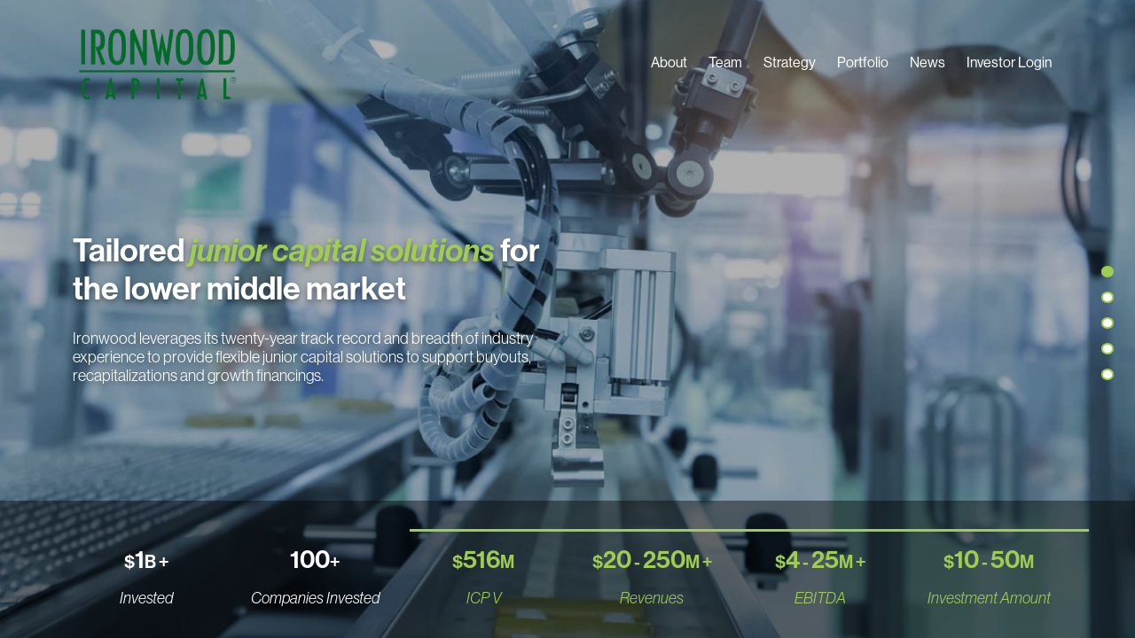

--- FILE ---
content_type: text/html; charset=utf-8
request_url: https://ironwoodcap.com/?aspxerrorpath=/perfect-day-ironwood-capital-golf-outing/andtheyreoff/
body_size: 8839
content:
<!DOCTYPE html>
<html lang="en">
<head>
            
    <meta charset="utf-8">
    <meta name="viewport" content="width=device-width, initial-scale=1, shrink-to-fit=no">
    <link rel="apple-touch-icon" sizes="180x180" href='/images/favicon/apple-touch-icon.png'>
    <link rel="icon" type="image/png" sizes="32x32" href='/images/favicon/favicon-32x32.png'>
    <link rel="icon" type="image/png" sizes="16x16" href='/images/favicon/favicon-16x16.png'>
    <link rel="stylesheet" href="https://use.typekit.net/gnw0lpp.css">
    <link href="https://cdn.jsdelivr.net/npm/bootstrap@5.1.3/dist/css/bootstrap.min.css" rel="stylesheet" integrity="sha384-1BmE4kWBq78iYhFldvKuhfTAU6auU8tT94WrHftjDbrCEXSU1oBoqyl2QvZ6jIW3" crossorigin="anonymous">
    <link rel="stylesheet" href="https://cdn.jsdelivr.net/npm/bootstrap-icons@1.5.0/font/bootstrap-icons.css">
    <link rel="stylesheet" type="text/css" href='/css/fullpage.css'>
    <link rel="stylesheet" type="text/css" href='/css/aos.css'>
    <link rel="stylesheet" type="text/css" href='/css/styles-aos.css'>
    <link rel="stylesheet" type="text/css" href='/css/style.css?v=1'>


        <link rel="canonical" href="https://www.ironwoodcap.com/" />
        <link rel="alternate" href="https://www.ironwoodcap.com/" hreflang="en-US" />
    <title>Ironwood Capital | Avon, CT</title>
        <meta name="keywords" content='description' />
            <meta name="description" content='Ironwood Capital provides non-control junior capital to middle market companies across the U.S. The firm has invested more than $1 billion in over 100 companies since 2001 and currently invests subordinated debt and minority equity in amounts ranging from $10 million to $40 million. Ironwood’s investments support business owners and financial sponsors in growth financings, recapitalizations, generational transitions and buyouts.' />


    <script src="//www.googletagmanager.com/gtag/js?id=UA-39509231-1" data-cfasync="false" data-wpfc-render="false" type="text/javascript" async></script>
    <script data-cfasync="false" data-wpfc-render="false" type="text/javascript">
        var mi_version = '8.9.1';
        var mi_track_user = true;
        var mi_no_track_reason = '';
        var disableStrs = [
            'ga-disable-UA-39509231-1',
        ];
        /* Function to detect opted out users */
        function __gtagTrackerIsOptedOut() {
            for (var index = 0; index < disableStrs.length; index++) {
                if (document.cookie.indexOf(disableStrs[index] + '=true') > -1) {
                    return true;
                }
            }
            return false;
        }
        /* Disable tracking if the opt-out cookie exists. */
        if (__gtagTrackerIsOptedOut()) {
            for (var index = 0; index < disableStrs.length; index++) {
                window[disableStrs[index]] = true;
            }
        }
        /* Opt-out function */
        function __gtagTrackerOptout() {
            for (var index = 0; index < disableStrs.length; index++) {
                document.cookie = disableStrs[index] + '=true; expires=Thu, 31 Dec 2099 23:59:59 UTC; path=/';
                window[disableStrs[index]] = true;
            }
        }
        if ('undefined' === typeof gaOptout) {
            function gaOptout() {
                __gtagTrackerOptout();
            }
        }
    </script>

    <meta property="og:locale" content="en_US" />
    <meta property="og:type" content="website" />
    <meta property="og:title" content="Ironwood Capital | Capital. Simplified. | Avon, CT" />
    <meta property="og:description" content="Ironwood Capital is a Connecticut-based private equity firm that provides non-control growth capital to middle market companies, investing more than $750 million in over 135 companies since 2001. Ironwood invests in the form of subordinated debt and preferred stock in amounts ranging from $5 million to $25 million to support business owners and financial sponsors in growth financings, full and partial recapitalizations, generational transitions and buyouts." />
    <meta property="og:url" content="https://ironwoodcap.com/" />
    <meta property="og:site_name" content="Ironwood Capital" />
    <meta property="article:modified_time" content="2022-02-08T18:50:00+00:00" />
</head>

<body id='home_page'>
    <wrapper class="d-flex flex-column">


    <nav class="navbar navbar-expand-lg fixed-top trans">
        <div class="container">
            <a class="navbar-brand ms-0" href='/'>
                <img src='/images/Ironwood_logo.png' alt="Ironwood_logo" class="w-100 img-fluid" />
            </a>
            <button class="navbar-toggler" type="button" data-bs-toggle="collapse" data-bs-target="#myNavbar" aria-controls="myNavbar" aria-expanded="false" aria-label="Toggle navigation">
                <i class="fas fa-bars"></i>
            </button>
            <div class="collapse navbar-collapse" id="myNavbar">
                <div class="navbar-nav position-relative ms-auto">
                    <a href='/about' class='nav-link '>About</a>
                    <a href='/team' class='nav-link '>Team</a>
                    <a href='/strategy' class='nav-link  '>Strategy</a>
                    <a href='/portfolio' class='nav-link '>Portfolio</a>
                    
                    <a href='/news' class='nav-link '>News</a>

                        <a href="http://ironwoodcap.com/investor-portal" class="nav-link nav-inv">Investor Login</a>
                </div>
            </div>
        </div>
    </nav>

            <div id="fullpage">
                

    <div class="section">
        <div id="homeCarousel" class="carousel carousel-fade slide" data-bs-ride="carousel" data-bs-interval="8000" data-bs-pause="false">
            <div class="carousel-inner">
                        <div class='carousel-item active'>
                            <div class="container">
                                <div class="row">
                                    <div class="col-xl-6">
                                        <div class="content d-flex flex-column">
                                            <h2 class="f45" data-aos="fade-up" data-aos-duration="750">Tailored <i>junior capital solutions</i> for the lower middle market</h2>

<h3 class="f20" data-aos="fade-up" data-aos-delay="200" data-aos-duration="750">Ironwood leverages its twenty-year track record and breadth of industry experience to provide flexible junior capital solutions to support buyouts, recapitalizations and growth financings.</h3>

                                        </div>
                                    </div>
                                </div>
                            </div>
                        </div>
                        <div class='carousel-item '>
                            <div class="container">
                                <div class="row">
                                    <div class="col-xl-6">
                                        <div class="content d-flex flex-column">
                                            <h2 class="f45" data-aos="fade-up" data-aos-duration="750">Tailored <i>junior capital solutions</i> for the lower middle market</h2>

<h3 class="f20" data-aos="fade-up" data-aos-delay="200" data-aos-duration="750">Ironwood leverages its twenty-year track record and breadth of industry experience to provide flexible junior capital solutions to support buyouts, recapitalizations and growth financings.</h3>

                                        </div>
                                    </div>
                                </div>
                            </div>
                        </div>
                        <div class='carousel-item '>
                            <div class="container">
                                <div class="row">
                                    <div class="col-xl-6">
                                        <div class="content d-flex flex-column">
                                            <h2 class="f45" data-aos="fade-up" data-aos-duration="750">Tailored <i>junior capital solutions</i> for the lower middle market</h2>

<h3 class="f20" data-aos="fade-up" data-aos-delay="200" data-aos-duration="750">Ironwood leverages its twenty-year track record and breadth of industry experience to provide flexible junior capital solutions to support buyouts, recapitalizations and growth financings.</h3>

                                        </div>
                                    </div>
                                </div>
                            </div>
                        </div>
                        <div class='carousel-item '>
                            <div class="container">
                                <div class="row">
                                    <div class="col-xl-6">
                                        <div class="content d-flex flex-column">
                                            <h2 class="f45" data-aos="fade-up" data-aos-duration="750">Tailored <i>junior capital solutions</i> for the lower middle market</h2>

<h3 class="f20" data-aos="fade-up" data-aos-delay="200" data-aos-duration="750">Ironwood leverages its twenty-year track record and breadth of industry experience to provide flexible junior capital solutions to support buyouts, recapitalizations and growth financings.</h3>

                                        </div>
                                    </div>
                                </div>
                            </div>
                        </div>
                        <div class='carousel-item '>
                            <div class="container">
                                <div class="row">
                                    <div class="col-xl-6">
                                        <div class="content d-flex flex-column">
                                            <h2 class="f45" data-aos="fade-up" data-aos-duration="750">Tailored <i>junior capital solutions</i> for the lower middle market</h2>

<h3 class="f20" data-aos="fade-up" data-aos-delay="200" data-aos-duration="750">Ironwood leverages its twenty-year track record and breadth of industry experience to provide flexible junior capital solutions to support buyouts, recapitalizations and growth financings.</h3>

                                        </div>
                                    </div>
                                </div>
                            </div>
                        </div>
            </div>
        </div>
            <div class="snapshot">
                <div class="container">
                    <div class="row">
                            <div class="col-4 col-md">
                                <div class="info">
                                    <h5 class="num f26">$<span class="count">1</span>B +</h5>

                                    <h5 class="desc"> Invested</h5>
                                </div>
                            </div>
                            <div class="col-4 col-md">
                                <div class="info">
                                    <h5 class="num f26"><span class="count">100</span>+</h5>

                                    <h5 class="desc"> Companies Invested</h5>
                                </div>
                            </div>
                            <div class="col-4 col-md">
                                <div class="info">
                                    <h5 class="num f26">$<span class="count">516</span>M</h5>

                                    <h5 class="desc"> ICP V</h5>
                                </div>
                            </div>
                            <div class="col-4 col-md">
                                <div class="info">
                                    <h5 class="num f26">$<span class="count">20</span> - <span class="count">250</span>M +</h5>

                                    <h5 class="desc"> Revenues</h5>
                                </div>
                            </div>
                            <div class="col-4 col-md">
                                <div class="info">
                                    <h5 class="num f26">$<span class="count">4</span> - <span class="count">25</span>M +</h5>

                                    <h5 class="desc"> EBITDA</h5>
                                </div>
                            </div>
                            <div class="col-4 col-md">
                                <div class="info">
                                    <h5 class="num f26">$<span class="count">10</span> - <span class="count">50</span>M</h5>

                                    <h5 class="desc"> Investment Amount</h5>
                                </div>
                            </div>
                    </div>
                </div>
            </div>

    </div>
    <div class="section">
        <div class="ironwood pt-5">
            <div class="container">
                <div class="row">
                    <div class="col-lg-6">
                        <h1 class="eyebrow f24">Why Partner with Ironwood</h1>
                        <h4 class="f20">These five pillars differentiate Ironwood from other junior capital providers</h4>
                    </div>

                    <div class="col-lg-6">
                        <div class="d-flex flex-column h-100 justify-content-center align-items-end">
                            <a href='/strategy' class="read-more f26">Our Strategy <i class="fas fa-angle-right"></i></a>
                        </div>
                    </div>
                </div>
                        <div class="row">
                            <div class="col-lg-4">
                                <h5 class="title f30"><img src='/images/home/home-longevity.svg' alt="Longevity" class="img-contain"> Longevity</h5>
                            </div>

                            <div class="col-lg-8">
                                <p class="f22">We bring 20+ years of middle market investing experience to every transaction.</p>
                            </div>
                        </div>
                        <div class="row">
                            <div class="col-lg-4">
                                <h5 class="title f30"><img src='/images/home/home-capital.svg' alt="Flexibility" class="img-contain"> Flexibility</h5>
                            </div>

                            <div class="col-lg-8">
                                <p class="f22">We provide junior debt and meaningful equity co-investment, tailored to meet the needs of our partners.</p>
                            </div>
                        </div>
                        <div class="row">
                            <div class="col-lg-4">
                                <h5 class="title f30"><img src='/images/home/home-relationships.svg' alt="Relationships" class="img-contain"> Relationships</h5>
                            </div>

                            <div class="col-lg-8">
                                <p class="f22">We leverage family office, senior debt and other minority equity relationships to deliver a comprehensive senior and junior capital solution.</p>
                            </div>
                        </div>
                        <div class="row">
                            <div class="col-lg-4">
                                <h5 class="title f30"><img src='/images/home/home-commitment.svg' alt="Commitment" class="img-contain"> Commitment</h5>
                            </div>

                            <div class="col-lg-8">
                                <p class="f22">We’ve built a reputation of being a strong partner, in good times and bad.</p>
                            </div>
                        </div>
                        <div class="row">
                            <div class="col-lg-4">
                                <h5 class="title f30"><img src='/images/home/home-surprises.svg' alt="Efficiency" class="img-contain"> Efficiency</h5>
                            </div>

                            <div class="col-lg-8">
                                <p class="f22">We do what we say will do and work expeditiously toward a timely closing.</p>
                            </div>
                        </div>
            </div>
        </div>
    </div>
    <div class="section">
        <div class="our-team pt-5">
            <div class="container">
                <div class="row">
                    <div class="col-lg-6">
                        <p>Our investment partners benefit from the diverse set of transactional and operational experience of our professionals</p>
                        <a href='/team' class="read-more f26">Learn More About Our Team  <i class="fas fa-angle-right"></i></a>
                    </div>
                            <div class="col-6 col-lg-3">
                                <div class="content px-3 px-lg-4">
                                    <i class="fa-solid fa-quote-left"></i>
                                    <h5 class="title f20">Ironwood fosters a culture of collaboration, communication and inclusion, the success of which can be measured by our growth and the tenure of our team.</h5>
                                    <h5 class="quote-name">Carolyn  Galiette  <br> Partner, Chairman, CIO</h5>
                                </div>
                            </div>
                            <div class="col-6 col-lg-3">
                                <div class="person">
                                    <img src='/images/Team/Grid/ironwood_team_carolyn_galiette_grid.jpg' alt="Carolyn Galiette" class="img-contain">
                                </div>
                            </div>

                            <div class="col-6 col-lg-3">
                                <div id="teamCarousel-1" class="carousel carousel-fade slide" data-bs-ride="carousel" data-bs-pause="false" >
                                    <div class="carousel-inner">
                                            <div class='carousel-item active'>
                                                <div class="person">
                                                    <div class="img-container">
                                                        <img src='/images/Team/Grid/Marc_Reich.jpg' alt="Marc Reich" class="img-contain">
                                                    </div>
                                                    <div class="info">
                                                        <h5 class="title f16">Chairman Emeritus</h5>
                                                        <h5 class="name f22">Marc  Reich</h5>
                                                    </div>
                                                </div>
                                            </div>
                                            <div class='carousel-item '>
                                                <div class="person">
                                                    <div class="img-container">
                                                        <img src='/images/Team/Grid/ironwood_team_alex_leventhal.jpg' alt="Alex Levental" class="img-contain">
                                                    </div>
                                                    <div class="info">
                                                        <h5 class="title f16">Partner</h5>
                                                        <h5 class="name f22">Alex  Levental</h5>
                                                    </div>
                                                </div>
                                            </div>
                                            <div class='carousel-item '>
                                                <div class="person">
                                                    <div class="img-container">
                                                        <img src='/images/Team/Grid/JRB-greybackground-small2.png' alt="Jim Barra" class="img-contain">
                                                    </div>
                                                    <div class="info">
                                                        <h5 class="title f16">Partner</h5>
                                                        <h5 class="name f22">Jim  Barra</h5>
                                                    </div>
                                                </div>
                                            </div>
                                            <div class='carousel-item '>
                                                <div class="person">
                                                    <div class="img-container">
                                                        <img src='/images/Team/Grid/Zach_Luce.jpg' alt="Zach Luce, CFA, CPA" class="img-contain">
                                                    </div>
                                                    <div class="info">
                                                        <h5 class="title f16">Partner, CFO, CCO</h5>
                                                        <h5 class="name f22">Zach  Luce, CFA, CPA</h5>
                                                    </div>
                                                </div>
                                            </div>

                                    </div>
                                </div>
                            </div>
                            <div class="col-6 col-lg-3">
                                <div id="teamCarousel-2" class="carousel carousel-fade slide" data-bs-ride="carousel" data-bs-pause="false" data-bs-interval=4000>
                                    <div class="carousel-inner">
                                            <div class='carousel-item active'>
                                                <div class="person">
                                                    <div class="img-container">
                                                        <img src='/images/Team/Grid/Paul_Witinski.jpg' alt="Paul Witinski" class="img-contain">
                                                    </div>
                                                    <div class="info">
                                                        <h5 class="title f16">Partner</h5>
                                                        <h5 class="name f22">Paul  Witinski</h5>
                                                    </div>
                                                </div>
                                            </div>
                                            <div class='carousel-item '>
                                                <div class="person">
                                                    <div class="img-container">
                                                        <img src='/images/Team/Grid/Kimberly_Craig_84.jpg' alt="Kimberly Craig" class="img-contain">
                                                    </div>
                                                    <div class="info">
                                                        <h5 class="title f16">VP, Operations, Compliance & Investor Relations</h5>
                                                        <h5 class="name f22">Kimberly  Craig</h5>
                                                    </div>
                                                </div>
                                            </div>
                                            <div class='carousel-item '>
                                                <div class="person">
                                                    <div class="img-container">
                                                        <img src='/images/Team/Grid/Zachary-Leach.jpg' alt="Zachary Leach" class="img-contain">
                                                    </div>
                                                    <div class="info">
                                                        <h5 class="title f16">Director</h5>
                                                        <h5 class="name f22">Zachary  Leach</h5>
                                                    </div>
                                                </div>
                                            </div>
                                            <div class='carousel-item '>
                                                <div class="person">
                                                    <div class="img-container">
                                                        <img src='/images/Team/Grid/Sandra_Samuels.jpg' alt="Sandra Samuels" class="img-contain">
                                                    </div>
                                                    <div class="info">
                                                        <h5 class="title f16">Controller</h5>
                                                        <h5 class="name f22">Sandra  Samuels</h5>
                                                    </div>
                                                </div>
                                            </div>

                                    </div>
                                </div>
                            </div>
                            <div class="col-6 col-lg-3">
                                <div id="teamCarousel-3" class="carousel carousel-fade slide" data-bs-ride="carousel" data-bs-pause="false" data-bs-interval=8000>
                                    <div class="carousel-inner">
                                            <div class='carousel-item active'>
                                                <div class="person">
                                                    <div class="img-container">
                                                        <img src='/images/Team/Grid/Tyler_Klenk.jpg' alt="Tyler Klenk" class="img-contain">
                                                    </div>
                                                    <div class="info">
                                                        <h5 class="title f16">Senior Associate</h5>
                                                        <h5 class="name f22">Tyler  Klenk</h5>
                                                    </div>
                                                </div>
                                            </div>
                                            <div class='carousel-item '>
                                                <div class="person">
                                                    <div class="img-container">
                                                        <img src='/images/Team/Grid/Patrick_Patrell.jpg' alt="Patrick Patrell" class="img-contain">
                                                    </div>
                                                    <div class="info">
                                                        <h5 class="title f16">Senior Associate</h5>
                                                        <h5 class="name f22">Patrick  Patrell</h5>
                                                    </div>
                                                </div>
                                            </div>
                                            <div class='carousel-item '>
                                                <div class="person">
                                                    <div class="img-container">
                                                        <img src='/images/Team/Grid/Jaqueline_Jutras.png' alt="Jacqueline Jutras" class="img-contain">
                                                    </div>
                                                    <div class="info">
                                                        <h5 class="title f16">Senior Associate</h5>
                                                        <h5 class="name f22">Jacqueline  Jutras</h5>
                                                    </div>
                                                </div>
                                            </div>
                                            <div class='carousel-item '>
                                                <div class="person">
                                                    <div class="img-container">
                                                        <img src='/images/Team/Grid/Paulina-Grabarczyk.jpg' alt="Paulina Grabarczyk" class="img-contain">
                                                    </div>
                                                    <div class="info">
                                                        <h5 class="title f16">Fund Accountant </h5>
                                                        <h5 class="name f22">Paulina  Grabarczyk</h5>
                                                    </div>
                                                </div>
                                            </div>

                                    </div>
                                </div>
                            </div>
                            <div class="col-6 col-lg-3">
                                <div id="teamCarousel-4" class="carousel carousel-fade slide" data-bs-ride="carousel" data-bs-pause="false" data-bs-interval=6000>
                                    <div class="carousel-inner">
                                            <div class='carousel-item active'>
                                                <div class="person">
                                                    <div class="img-container">
                                                        <img src='/images/Team/Grid/cade_ironwood-small-v1.png' alt="Cade Nagahama" class="img-contain">
                                                    </div>
                                                    <div class="info">
                                                        <h5 class="title f16">Senior Analyst</h5>
                                                        <h5 class="name f22">Cade  Nagahama</h5>
                                                    </div>
                                                </div>
                                            </div>
                                            <div class='carousel-item '>
                                                <div class="person">
                                                    <div class="img-container">
                                                        <img src='/images/Team/Grid/sarah_ironwood-small-v1.png' alt="Sarah Faulkner" class="img-contain">
                                                    </div>
                                                    <div class="info">
                                                        <h5 class="title f16">Senior Analyst</h5>
                                                        <h5 class="name f22">Sarah  Faulkner</h5>
                                                    </div>
                                                </div>
                                            </div>
                                            <div class='carousel-item '>
                                                <div class="person">
                                                    <div class="img-container">
                                                        <img src='/images/Team/Grid/Erik-updatedgreybackground8-20-24.png' alt="Erik Cabrera" class="img-contain">
                                                    </div>
                                                    <div class="info">
                                                        <h5 class="title f16">Analyst</h5>
                                                        <h5 class="name f22">Erik  Cabrera</h5>
                                                    </div>
                                                </div>
                                            </div>
                                            <div class='carousel-item '>
                                                <div class="person">
                                                    <div class="img-container">
                                                        <img src='/images/Team/Grid/EricaLee-BioPic.png' alt="Erica Lee" class="img-contain">
                                                    </div>
                                                    <div class="info">
                                                        <h5 class="title f16">Analyst</h5>
                                                        <h5 class="name f22">Erica  Lee</h5>
                                                    </div>
                                                </div>
                                            </div>

                                                <div class='carousel-item'>
                                                    <div class="person">
                                                        <div class="img-container">
                                                            <img src='/images/Team/Grid/JP.jpg' alt="Joshua Park" class="img-contain">
                                                        </div>
                                                        <div class="info">
                                                            <h5 class="title f16">Analyst</h5>
                                                            <h5 class="name f22">Joshua  Park</h5>
                                                        </div>
                                                    </div>
                                                </div>
                                                <div class='carousel-item'>
                                                    <div class="person">
                                                        <div class="img-container">
                                                            <img src='/images/Team/Grid/Tkacz.jpg' alt="Lindsy Tkacz" class="img-contain">
                                                        </div>
                                                        <div class="info">
                                                            <h5 class="title f16">Investment Operations Accountant</h5>
                                                            <h5 class="name f22">Lindsy  Tkacz</h5>
                                                        </div>
                                                    </div>
                                                </div>
                                    </div>
                                </div>
                            </div>
                </div>
            </div>
        </div>
    </div>
    <div class="section">
        <div class="our-portfolio pt-5">
            <div class="container">
                <div class="row">
                    <div class="col-lg-6">
                                <div id="portfolioCarousel-1" class="carousel carousel-fade slide" data-bs-ride="carousel" data-pause="false" data-bs-pause="false" >
                                    <div class="carousel-inner">
                                            <div class='carousel-item active'>
                                                <div class="img-container" style="background: url('/images/Portfolio/HomePage/Rohner2.jpg') center no-repeat; background-size: cover;">
                                                    <div class="img-holder">
                                                        <img src='/images/Portfolio/Logo/original/RohnerFinishingSystemslogo.png' alt="Rohner Finishing Systems" class="img-contain">
                                                    </div>
                                                </div>
                                            </div>
                                            <div class='carousel-item '>
                                                <div class="img-container" style="background: url('/images/Portfolio/HomePage/Active1.jpg') center no-repeat; background-size: cover;">
                                                    <div class="img-holder">
                                                        <img src='/images/Portfolio/Logo/original/Activelogo.png' alt="Active Thermal Solutions" class="img-contain">
                                                    </div>
                                                </div>
                                            </div>
                                            <div class='carousel-item '>
                                                <div class="img-container" style="background: url('/images/Portfolio/HomePage/Artisan-1.jpg') center no-repeat; background-size: cover;">
                                                    <div class="img-holder">
                                                        <img src='/images/Portfolio/Logo/original/ArtisanBakeryLogo.jpg' alt="Artisan Bakery" class="img-contain">
                                                    </div>
                                                </div>
                                            </div>
                                            <div class='carousel-item '>
                                                <div class="img-container" style="background: url('/images/Portfolio/HomePage/H.PNG') center no-repeat; background-size: cover;">
                                                    <div class="img-holder">
                                                        <img src='/images/Portfolio/Logo/original/H3.png' alt="H3 Manufacturing Group" class="img-contain">
                                                    </div>
                                                </div>
                                            </div>
                                            <div class='carousel-item '>
                                                <div class="img-container" style="background: url('/images/Portfolio/HomePage/ECSPicture2.jpg') center no-repeat; background-size: cover;">
                                                    <div class="img-holder">
                                                        <img src='/images/Portfolio/Logo/original/ECSLogo.jpg' alt="ECS Environmental Solutions" class="img-contain">
                                                    </div>
                                                </div>
                                            </div>
                                            <div class='carousel-item '>
                                                <div class="img-container" style="background: url('/images/Portfolio/HomePage/StandardIron-photo.jpg') center no-repeat; background-size: cover;">
                                                    <div class="img-holder">
                                                        <img src='/images/Portfolio/Logo/original/StandardIronv2025.svg' alt="Standard Iron" class="img-contain">
                                                    </div>
                                                </div>
                                            </div>
                                            <div class='carousel-item '>
                                                <div class="img-container" style="background: url('/images/Portfolio/HomePage/CASPicture1.jpg') center no-repeat; background-size: cover;">
                                                    <div class="img-holder">
                                                        <img src='/images/Portfolio/Logo/original/CASLogo.jpg' alt="Certified Aviation Services" class="img-contain">
                                                    </div>
                                                </div>
                                            </div>
                                            <div class='carousel-item '>
                                                <div class="img-container" style="background: url('/images/Portfolio/HomePage/EliteUseCaseExample.jpg') center no-repeat; background-size: cover;">
                                                    <div class="img-holder">
                                                        <img src='/images/Portfolio/Logo/original/EliteEquipmentRentalLogo.png' alt="Elite Equipment Rental " class="img-contain">
                                                    </div>
                                                </div>
                                            </div>
                                            <div class='carousel-item '>
                                                <div class="img-container" style="background: url('/images/Portfolio/HomePage/Ironmark-backgroundimage.jpg') center no-repeat; background-size: cover;">
                                                    <div class="img-holder">
                                                        <img src='/images/Portfolio/Logo/original/IronmarkLogo.jpg' alt="Ironmark" class="img-contain">
                                                    </div>
                                                </div>
                                            </div>
                                            <div class='carousel-item '>
                                                <div class="img-container" style="background: url('/images/Portfolio/HomePage/Porta-potties-in-Boca-Raton-FL2.jpg') center no-repeat; background-size: cover;">
                                                    <div class="img-holder">
                                                        <img src='/images/Portfolio/Logo/original/JTGLogo.jpg' alt="John To Go" class="img-contain">
                                                    </div>
                                                </div>
                                            </div>
                                            <div class='carousel-item '>
                                                <div class="img-container" style="background: url('/images/Portfolio/HomePage/Espireteamphoto.jpg') center no-repeat; background-size: cover;">
                                                    <div class="img-holder">
                                                        <img src='/images/Portfolio/Logo/original/Espirelogo-cropped2.jpg' alt="Espire Dental" class="img-contain">
                                                    </div>
                                                </div>
                                            </div>
                                            <div class='carousel-item '>
                                                <div class="img-container" style="background: url('/images/Portfolio/HomePage/PinnacleBackgroundImage1.JPG') center no-repeat; background-size: cover;">
                                                    <div class="img-holder">
                                                        <img src='/images/Portfolio/Logo/original/PinnalceFULLLogo.png' alt="Pinnacle Contracting Services" class="img-contain">
                                                    </div>
                                                </div>
                                            </div>
                                            <div class='carousel-item '>
                                                <div class="img-container" style="background: url('/images/Portfolio/HomePage/LSI.jpg') center no-repeat; background-size: cover;">
                                                    <div class="img-holder">
                                                        <img src='/images/Portfolio/Logo/original/LSILogo.png' alt="Le Sueur Incorporated" class="img-contain">
                                                    </div>
                                                </div>
                                            </div>
                                            <div class='carousel-item '>
                                                <div class="img-container" style="background: url('/images/Portfolio/HomePage/AGS-Solera-B-4New-resized3.jpg') center no-repeat; background-size: cover;">
                                                    <div class="img-holder">
                                                        <img src='/images/Portfolio/Logo/original/AGS-construction-logo.png' alt="AGS Construction" class="img-contain">
                                                    </div>
                                                </div>
                                            </div>
                                            <div class='carousel-item '>
                                                <div class="img-container" style="background: url('/images/Portfolio/HomePage/SummitPCimage-resized.jpg') center no-repeat; background-size: cover;">
                                                    <div class="img-holder">
                                                        <img src='/images/Portfolio/Logo/original/ICPV-CalderaLogo.png' alt="Caldera Manufacturing Group" class="img-contain">
                                                    </div>
                                                </div>
                                            </div>
                                            <div class='carousel-item '>
                                                <div class="img-container" style="background: url('/images/Portfolio/HomePage/DSI.jpg') center no-repeat; background-size: cover;">
                                                    <div class="img-holder">
                                                        <img src='/images/Portfolio/Logo/original/Cinterralogo.png' alt="Cinterra" class="img-contain">
                                                    </div>
                                                </div>
                                            </div>
                                            <div class='carousel-item '>
                                                <div class="img-container" style="background: url('/images/Portfolio/HomePage/Picture1_83.jpg') center no-repeat; background-size: cover;">
                                                    <div class="img-holder">
                                                        <img src='/images/Portfolio/Logo/original/Picture3.svg' alt="Marine Equipment Solutions" class="img-contain">
                                                    </div>
                                                </div>
                                            </div>
                                            <div class='carousel-item '>
                                                <div class="img-container" style="background: url('/images/Portfolio/HomePage/ICMControls.jpg') center no-repeat; background-size: cover;">
                                                    <div class="img-holder">
                                                        <img src='/images/Portfolio/Logo/original/icm-large.png' alt="ICM Controls" class="img-contain">
                                                    </div>
                                                </div>
                                            </div>
                                            <div class='carousel-item '>
                                                <div class="img-container" style="background: url('/images/Portfolio/HomePage/Mid-WestTextiles.jpg') center no-repeat; background-size: cover;">
                                                    <div class="img-holder">
                                                        <img src='/images/Portfolio/Logo/original/mid-west-large-1.png' alt="Mid-West Textile" class="img-contain">
                                                    </div>
                                                </div>
                                            </div>
                                    </div>
                                </div>
                                <div id="portfolioCarousel-2" class="carousel carousel-fade slide" data-bs-ride="carousel" data-pause="false" data-bs-pause="false" data-bs-interval=6000>
                                    <div class="carousel-inner">
                                            <div class='carousel-item active'>
                                                <div class="img-container" style="background: url('/images/Portfolio/HomePage/Hickory.jpg') center no-repeat; background-size: cover;">
                                                    <div class="img-holder">
                                                        <img src='/images/Portfolio/Logo/original/sheds-large.png' alt="Hickory Holdings" class="img-contain">
                                                    </div>
                                                </div>
                                            </div>
                                            <div class='carousel-item '>
                                                <div class="img-container" style="background: url('/images/Portfolio/HomePage/PagePublishing.jpg') center no-repeat; background-size: cover;">
                                                    <div class="img-holder">
                                                        <img src='/images/Portfolio/Logo/original/page-publish-large.png' alt="Page Publishing Consortium" class="img-contain">
                                                    </div>
                                                </div>
                                            </div>
                                            <div class='carousel-item '>
                                                <div class="img-container" style="background: url('/images/Portfolio/HomePage/TrackedLifts.jpg') center no-repeat; background-size: cover;">
                                                    <div class="img-holder">
                                                        <img src='/images/Portfolio/Logo/original/tracked-lifts-big.png' alt="Tracked Lifts" class="img-contain">
                                                    </div>
                                                </div>
                                            </div>
                                            <div class='carousel-item '>
                                                <div class="img-container" style="background: url('/images/Portfolio/HomePage/Anywhere_Cart.jpg') center no-repeat; background-size: cover;">
                                                    <div class="img-holder">
                                                        <img src='/images/Portfolio/Logo/original/anywhere-cart-big.png' alt="Anywhere Cart" class="img-contain">
                                                    </div>
                                                </div>
                                            </div>
                                            <div class='carousel-item '>
                                                <div class="img-container" style="background: url('/images/Portfolio/HomePage/SouthernDesign.JPG') center no-repeat; background-size: cover;">
                                                    <div class="img-holder">
                                                        <img src='/images/Portfolio/Logo/original/southern-design-big.png' alt="Southern Design" class="img-contain">
                                                    </div>
                                                </div>
                                            </div>
                                            <div class='carousel-item '>
                                                <div class="img-container" style="background: url('/images/Portfolio/HomePage/Verdi-small.png') center no-repeat; background-size: cover;">
                                                    <div class="img-holder">
                                                        <img src='/images/Portfolio/Logo/original/verdi-large.png' alt="Verdi Commerce" class="img-contain">
                                                    </div>
                                                </div>
                                            </div>
                                            <div class='carousel-item '>
                                                <div class="img-container" style="background: url('/images/Portfolio/HomePage/Alcom.jpg') center no-repeat; background-size: cover;">
                                                    <div class="img-holder">
                                                        <img src='/images/Portfolio/Logo/original/alcom-big.png' alt="ALCOM" class="img-contain">
                                                    </div>
                                                </div>
                                            </div>
                                            <div class='carousel-item '>
                                                <div class="img-container" style="background: url('/images/Portfolio/HomePage/Nautilus.jpg') center no-repeat; background-size: cover;">
                                                    <div class="img-holder">
                                                        <img src='/images/Portfolio/Logo/original/nautilus-large.png' alt="Nautilus Integrated Solutions" class="img-contain">
                                                    </div>
                                                </div>
                                            </div>
                                            <div class='carousel-item '>
                                                <div class="img-container" style="background: url('/images/Portfolio/HomePage/BostonCarting.jpg') center no-repeat; background-size: cover;">
                                                    <div class="img-holder">
                                                        <img src='/images/Portfolio/Logo/original/boston-carting-large.png' alt="Boston Carting Services" class="img-contain">
                                                    </div>
                                                </div>
                                            </div>
                                            <div class='carousel-item '>
                                                <div class="img-container" style="background: url('/images/Portfolio/HomePage/Libra.jpg') center no-repeat; background-size: cover;">
                                                    <div class="img-holder">
                                                        <img src='/images/Portfolio/Logo/original/libra-large.png' alt="Libra Industries" class="img-contain">
                                                    </div>
                                                </div>
                                            </div>
                                            <div class='carousel-item '>
                                                <div class="img-container" style="background: url('/images/Portfolio/HomePage/AmericanRoller.jpg') center no-repeat; background-size: cover;">
                                                    <div class="img-holder">
                                                        <img src='/images/Portfolio/Logo/original/american-roller-large-1.png' alt="American Roller Company" class="img-contain">
                                                    </div>
                                                </div>
                                            </div>
                                            <div class='carousel-item '>
                                                <div class="img-container" style="background: url('/images/Portfolio/HomePage/Capewell.jpg') center no-repeat; background-size: cover;">
                                                    <div class="img-holder">
                                                        <img src='/images/Portfolio/Logo/original/capewell_96.png' alt=" Capewell Aerial Systems" class="img-contain">
                                                    </div>
                                                </div>
                                            </div>
                                            <div class='carousel-item '>
                                                <div class="img-container" style="background: url('/images/Portfolio/HomePage/csi-consulting-ironwood-600.jpg') center no-repeat; background-size: cover;">
                                                    <div class="img-holder">
                                                        <img src='/images/Portfolio/Logo/original/consulting-solutions.png' alt="Consulting Solutions International" class="img-contain">
                                                    </div>
                                                </div>
                                            </div>
                                            <div class='carousel-item '>
                                                <div class="img-container" style="background: url('/images/Portfolio/HomePage/BeholdHome.jpg') center no-repeat; background-size: cover;">
                                                    <div class="img-holder">
                                                        <img src='/images/Portfolio/Logo/original/behold.png' alt="Behold Home" class="img-contain">
                                                    </div>
                                                </div>
                                            </div>
                                            <div class='carousel-item '>
                                                <div class="img-container" style="background: url('/images/Portfolio/HomePage/BlueBell.jpg') center no-repeat; background-size: cover;">
                                                    <div class="img-holder">
                                                        <img src='/images/Portfolio/Logo/original/blue-bell-mattress-large.png' alt="Blue Bell Mattress" class="img-contain">
                                                    </div>
                                                </div>
                                            </div>
                                            <div class='carousel-item '>
                                                <div class="img-container" style="background: url('/images/Portfolio/HomePage/IndustrialTimber.JPG') center no-repeat; background-size: cover;">
                                                    <div class="img-holder">
                                                        <img src='/images/Portfolio/Logo/original/industrial-timber-big.png' alt="Industrial Timber" class="img-contain">
                                                    </div>
                                                </div>
                                            </div>
                                            <div class='carousel-item '>
                                                <div class="img-container" style="background: url('/images/Portfolio/HomePage/american_highway_600.jpg') center no-repeat; background-size: cover;">
                                                    <div class="img-holder">
                                                        <img src='/images/Portfolio/Logo/original/american-highway-large.png' alt="American Highway" class="img-contain">
                                                    </div>
                                                </div>
                                            </div>
                                            <div class='carousel-item '>
                                                <div class="img-container" style="background: url('/images/Portfolio/HomePage/ParadigmWindows.JPG') center no-repeat; background-size: cover;">
                                                    <div class="img-holder">
                                                        <img src='/images/Portfolio/Logo/original/paradigm.png' alt="Paradigm Windows" class="img-contain">
                                                    </div>
                                                </div>
                                            </div>
                                            <div class='carousel-item '>
                                                <div class="img-container" style="background: url('/images/Portfolio/HomePage/hobbs_600.jpg') center no-repeat; background-size: cover;">
                                                    <div class="img-holder">
                                                        <img src='/images/Portfolio/Logo/original/hobbs.png' alt="Hobbs Bonded Fibers" class="img-contain">
                                                    </div>
                                                </div>
                                            </div>
                                    </div>
                                </div>
                    </div>

                    <div class="col-lg-6">
                        <div class="d-flex flex-column h-100 justify-content-center px-xl-5 mx-xl-5">
                            <p>Ironwood has partnered with over 100 lower middle market companies, providing flexible capital and thoughtful advice to drive growth</p>
                            <a href='/portfolio' class="read-more f26 me-auto">View Portfolio Companies <i class="fas fa-angle-right"></i></a>
                        </div>
                    </div>
                </div>
            </div>
        </div>
    </div>

            <style>
#homeCarousel .carousel-item::before {
                    z-index: -1;
                position: absolute;
                top: 0;
                left: 0;
                display: block;
                width: 100%;
                height: 100%;
                content: '';
                background: linear-gradient(rgba(0, 0, 0, .3),rgba(0, 0, 0, .3)), url('/images/home/Carousel/landing.jpg') center no-repeat;
                    background-size: cover;
                transition: all 15s linear;
                transform: scale(1);
                }
            </style>
            <style>
#homeCarousel .carousel-item:nth-child(2):before {
                    background: linear-gradient(rgba(0, 0, 0, .3),rgba(0, 0, 0, .3)), url('/images/home/Carousel/landing-2.jpg') center no-repeat;
                background-size: cover;
            }
            </style>
            <style>
#homeCarousel .carousel-item:nth-child(3):before {
                    background: linear-gradient(rgba(0, 0, 0, .3),rgba(0, 0, 0, .3)), url('/images/home/Carousel/landing-3.jpg') center no-repeat;
                background-size: cover;
            }
            </style>
            <style>
#homeCarousel .carousel-item:nth-child(4):before {
                    background: linear-gradient(rgba(0, 0, 0, .3),rgba(0, 0, 0, .3)), url('/images/home/Carousel/landing-4.jpg') center no-repeat;
                background-size: cover;
            }
            </style>
            <style>
#homeCarousel .carousel-item:nth-child(5):before {
                    background: linear-gradient(rgba(0, 0, 0, .3),rgba(0, 0, 0, .3)), url('/images/home/Carousel/landing-5.jpg') center no-repeat;
                background-size: cover;
            }
            </style>



                
        <div class="section fp-auto-height">
            <div class="footer-quote mt-auto">
                <div class="container">
                    <div class="row">
                        <div class="col-lg-8">
                            <div class="content d-flex flex-column">
                                
                            </div>
                        </div>

                        <div class="col-lg-4">
                            <div class="img-container">
                                <img src='/images/art/tree.png' alt="tree" class="img-contain">
                            </div>
                        </div>
                    </div>
                </div>
            </div>

            <footer>
                <div class="container">
                    <div class="row">
                        <div class="col-md-3">
                            <a href="/" class="d-block">
                                <img src='/images/Ironwood_logo.png' alt="Ironwood_logo" class="img-fluid">
                            </a>
                        </div>

                        <div class="col-md-3">
                            <h5 class="f18">Our Offices</h5>
                                <h5 class="f12">Avon</h5>
                                <address class="f18">45 Nod Road, Suite 2</address>
                                <address class="f18">
                                      Avon,  CT  06001
                                </address>
                                <h5 class="f12">Boston</h5>
                                <address class="f18">21 Custom House Street, Suite 710</address>
                                <address class="f18">
                                      Boston,  MA   02110
                                </address>

                            <p>
                                © Ironwood Capital 2025
                            </p>
                        </div>

                        <div class="col-md-3">
                            <div class="d-flex flex-column h-100">
                                <h5 class="f18">Phone</h5>
                                <address class="f18"> (860) 409-2100</address>
                                <p class="mt-auto"><a href='/terms'>Investment Advisor Disclosure</a></p>
                            </div>
                        </div>

                        <div class="col-md-3">
                            <div class="d-flex flex-column h-100">
                                    <h5 class="f18"><a href="http://ironwoodcap.com/investor-portal">Investor Login</a></h5>
                                <p class="mt-3 mt-md-auto"><a href="https://cleverdesign.com" target="_blank">Site By CleverDesign</a></p>
                            </div>
                        </div>
                    </div>
                </div>
            </footer>
        </div>

            </div>


    </wrapper>

    <!-- Bootstrap core JavaScript Placed at the end of the document so the pages load faster -->
    <script type="text/javascript" src="https://code.jquery.com/jquery-3.5.1.min.js"></script>
    <script src="https://cdn.jsdelivr.net/npm/bootstrap@5.1.3/dist/js/bootstrap.bundle.min.js" integrity="sha384-ka7Sk0Gln4gmtz2MlQnikT1wXgYsOg+OMhuP+IlRH9sENBO0LRn5q+8nbTov4+1p" crossorigin="anonymous"></script>
    <script type="text/javascript" src="https://kit.fontawesome.com/7eae0fdb58.js"></script>
    <script type="text/javascript" src='/js/fullpage.js'></script>
    <script type="text/javascript" src='/js/fullpage-init.js'></script>
    <script type="text/javascript" src='/js/count.js'></script>
    <script type="text/javascript" src='/js/aos.js'></script>
    <script type="text/javascript" src='/js/aos-init.js'></script>

    <script type="text/javascript" src='/js/script.js'></script>

    
    
</body>
</html>



--- FILE ---
content_type: text/css
request_url: https://ironwoodcap.com/css/fullpage.css
body_size: 1716
content:
/*!
 * fullPage 4.0.14
 * https://github.com/alvarotrigo/fullPage.js
 *
 * @license GPLv3 for open source use only
 * or Fullpage Commercial License for commercial use
 * http://alvarotrigo.com/fullPage/pricing/
 *
 * Copyright (C) 2021 http://alvarotrigo.com/fullPage - A project by Alvaro Trigo
 */
 html.fp-enabled,
 .fp-enabled body {
     margin: 0;
     padding: 0;
     overflow:hidden;
 
     /*Avoid flicker on slides transitions for mobile phones #336 */
     -webkit-tap-highlight-color: rgba(0,0,0,0);
 }
 .fp-section {
     position: relative;
     -webkit-box-sizing: border-box; /* Safari<=5 Android<=3 */
     -moz-box-sizing: border-box; /* <=28 */
     box-sizing: border-box;
     height: 100%;
     display: block;
 }
 .fp-slide {
     float: left;
 }
 .fp-slide, .fp-slidesContainer {
     height: 100%;
     display: block;
 }
 .fp-slides {
     z-index:1;
     height: 100%;
     overflow: hidden;
     position: relative;
     -webkit-transition: all 0.3s ease-out; /* Safari<=6 Android<=4.3 */
     transition: all 0.3s ease-out;
 }
 .fp-table{
     display: flex;
     flex-direction: column;
     justify-content: center;
     width: 100%;
 }
 .fp-slidesContainer {
     float: left;
     position: relative;
 }
 .fp-controlArrow {
     -webkit-user-select: none; /* webkit (safari, chrome) browsers */
     -moz-user-select: none; /* mozilla browsers */
     -khtml-user-select: none; /* webkit (konqueror) browsers */
     -ms-user-select: none; /* IE10+ */
     position: absolute;
     z-index: 4;
     top: 50%;
     cursor: pointer;
     margin-top: -38px;
     -webkit-transform: translate3d(0,0,0);
     -ms-transform: translate3d(0,0,0);
     transform: translate3d(0,0,0);
 }
 .fp-prev{
     left: 15px;
 }
 .fp-next{
     right: 15px;
 }
 .fp-arrow{
     width: 0;
     height: 0;
     border-style: solid;
 }
 .fp-arrow.fp-prev {
     border-width: 38.5px 34px 38.5px 0;
     border-color: transparent #fff transparent transparent;
 }
 .fp-arrow.fp-next {
     border-width: 38.5px 0 38.5px 34px;
     border-color: transparent transparent transparent #fff;
 }
 .fp-notransition {
     -webkit-transition: none !important;
     transition: none !important;
 }
 #fp-nav {
     position: fixed;
     z-index: 100;
     top: 50%;
     opacity: 1;
     transform: translateY(-50%);
     -ms-transform: translateY(-50%);
     -webkit-transform: translate3d(0,-50%,0);
 }
 #fp-nav.fp-right {
     right: 17px;
 }
 #fp-nav.fp-left {
     left: 17px;
 }
 .fp-slidesNav{
     position: absolute;
     z-index: 4;
     opacity: 1;
     -webkit-transform: translate3d(0,0,0);
     -ms-transform: translate3d(0,0,0);
     transform: translate3d(0,0,0);
     left: 0 !important;
     right: 0;
     margin: 0 auto !important;
 }
 .fp-slidesNav.fp-bottom {
     bottom: 17px;
 }
 .fp-slidesNav.fp-top {
     top: 17px;
 }
 #fp-nav ul,
 .fp-slidesNav ul {
   margin: 0;
   padding: 0;
 }
 #fp-nav ul li,
 .fp-slidesNav ul li {
     display: block;
     width: 14px;
     height: 13px;
     margin: 7px;
     position:relative;
 }
 .fp-slidesNav ul li {
     display: inline-block;
 }
 #fp-nav ul li a,
 .fp-slidesNav ul li a {
     display: block;
     position: relative;
     z-index: 1;
     width: 100%;
     height: 100%;
     cursor: pointer;
     text-decoration: none;
 }
 #fp-nav ul li a.active span,
 .fp-slidesNav ul li a.active span,
 #fp-nav ul li:hover a.active span,
 .fp-slidesNav ul li:hover a.active span{
     height: 12px;
     width: 12px;
     margin: -6px 0 0 -6px;
     border-radius: 100%;
  }
 #fp-nav ul li a span,
 .fp-slidesNav ul li a span {
     border-radius: 50%;
     position: absolute;
     z-index: 1;
     height: 4px;
     width: 4px;
     border: 0;
     background: #333;
     left: 50%;
     top: 50%;
     margin: -2px 0 0 -2px;
     -webkit-transition: all 0.1s ease-in-out;
     -moz-transition: all 0.1s ease-in-out;
     -o-transition: all 0.1s ease-in-out;
     transition: all 0.1s ease-in-out;
 }
 #fp-nav ul li:hover a span,
 .fp-slidesNav ul li:hover a span{
     width: 10px;
     height: 10px;
     margin: -5px 0px 0px -5px;
 }
 #fp-nav ul li .fp-tooltip {
     position: absolute;
     top: -2px;
     color: #fff;
     font-size: 14px;
     font-family: arial, helvetica, sans-serif;
     white-space: nowrap;
     max-width: 220px;
     overflow: hidden;
     display: block;
     opacity: 0;
     width: 0;
     cursor: pointer;
 }
 #fp-nav ul li:hover .fp-tooltip,
 #fp-nav.fp-show-active a.active + .fp-tooltip {
     -webkit-transition: opacity 0.2s ease-in;
     transition: opacity 0.2s ease-in;
     width: auto;
     opacity: 1;
 }
 #fp-nav ul li .fp-tooltip.fp-right {
     right: 20px;
 }
 #fp-nav ul li .fp-tooltip.fp-left {
     left: 20px;
 }
 .fp-auto-height.fp-section,
 .fp-auto-height .fp-slide{
     height: auto !important;
 }
 
 .fp-responsive .fp-is-overflow.fp-section{
     height: auto !important;
 }
 
 /* Used with autoScrolling: false */ 
 .fp-scrollable.fp-responsive .fp-is-overflow.fp-section,
 .fp-scrollable .fp-section,
 .fp-scrollable .fp-slide{
    /* Fallback for browsers that do not support Custom Properties */
    height: 100vh;
    height: calc(var(--vh, 1vh) * 100);
 }
 
 .fp-scrollable.fp-responsive .fp-is-overflow.fp-section:not(.fp-auto-height),
 .fp-scrollable .fp-section:not(.fp-auto-height),
 .fp-scrollable .fp-slide:not(.fp-auto-height){
     /* Fallback for browsers that do not support Custom Properties */
     min-height: 100vh;
     min-height: calc(var(--vh, 1vh) * 100);
 }
 
 /* Disabling vertical centering on scrollable elements */
 .fp-overflow{
     justify-content: flex-start;
     max-height: 100%;
 }
 
 .fp-is-overflow .fp-overflow.fp-auto-height-responsive,
 .fp-is-overflow .fp-overflow.fp-auto-height,
 .fp-is-overflow > .fp-overflow{
     overflow-y: auto;
 }
 .fp-overflow{
     outline:none;
 }
 
 .fp-overflow.fp-table{
     display: block;
 }
 
 .fp-responsive .fp-auto-height-responsive.fp-section,
 .fp-responsive .fp-auto-height-responsive .fp-slide{
     height: auto !important;
     min-height: auto !important;
 }
 
 /*Only display content to screen readers*/
 .fp-sr-only{
     position: absolute;
     width: 1px;
     height: 1px;
     padding: 0;
     overflow: hidden;
     clip: rect(0, 0, 0, 0);
     white-space: nowrap;
     border: 0;
 }
 
 /* Customize website's scrollbar like Mac OS
 Not supports in Firefox and IE */
 .fp-scroll-mac .fp-overflow::-webkit-scrollbar {
     background-color: transparent;
     width: 9px;
 }
 .fp-scroll-mac .fp-overflow::-webkit-scrollbar-track {
     background-color: transparent;
 }
 .fp-scroll-mac .fp-overflow::-webkit-scrollbar-thumb {
     background-color: rgba(0,0,0,.4);
     border-radius: 16px;
     border: 4px solid transparent;
 }
 .fp-warning,
 .fp-watermark{
     z-index: 9999999;
     position: absolute;
     bottom: 0;
 }
 .fp-warning,
 .fp-watermark a{
     text-decoration: none;
     color: #000;
     background: rgba(255,255,255,0.6);
     padding: 5px 8px;
     font-size: 14px;
     font-family: arial;
     color: black;
     display: inline-block;
     border-radius: 3px;
     margin: 12px;
 }
 .fp-noscroll .fp-overflow{
     overflow: hidden;
 }

--- FILE ---
content_type: text/css
request_url: https://ironwoodcap.com/css/styles-aos.css
body_size: -249
content:
body {
  font-family: Helvetica,Tahoma;
}

*,
*:before,
*:after {
  box-sizing: border-box;
}

.aos-all {
  width: 1000px;
  max-width: 98%;
  margin: 10vh auto 0 auto;
}

.aos-item {
  display: inline-block;
  float: left;
  width: 33.3333%;
  height: 300px;
  padding: 20px;
}

.aos-item__inner {
  position: relative;
  width: 100%;
  height: 100%;
  float: left;
  background: #1da4e2;
  line-height: 260px;
  text-align: center;
  color: #fff;
}

@media screen and (max-width: 800px) {
  .aos-item {
    width: 50%;
  }
}


--- FILE ---
content_type: text/css
request_url: https://ironwoodcap.com/css/style.css?v=1
body_size: 7972
content:
html {
    font-size: 16px;
    scroll-behavior: smooth;
}
body {
    color: #0B240A;
    font-family: neue-haas-grotesk-display, sans-serif;
    margin: 0;
    padding: 0;
}
wrapper {
    position: relative;
    height: 100%;
    min-height: 100vh;
    overflow: hidden;
}





/*------------------------------
            Global        
------------------------------*/
a {
    color: #0B240A;
    text-decoration: none;
    -webkit-transition: all 0.3s ease-out;
    -moz-transition: all 0.3s ease-out;
    -ms-transition: all 0.3s ease-out;
    -o-transition: all 0.3s ease-out;
    transition: all 0.3s ease-out;
}
a:hover {
    color: #0B240A;
    text-decoration: none;
}
a.read-more {
    color: #fff;
    background-color: #005826;
    font-weight: 600;
    padding: .75rem 1.25rem;
}
a.read-more i {
    position: relative;
    top: .1rem;
    margin-left: .5rem;
    transform: scaleY(1.2);
}
h1 {
    font-weight: 700;
}
h1.eyebrow {
    color: #005826;
}
h2 {
    font-weight: 700;
}
h3 {
    font-weight: 600;
    margin-bottom: 1.25rem;
}
h4 {
    font-weight: 600;
}
h5 {
    font-size: 1.25rem;
    line-height: 1.4;
    font-weight: 400;
}
h6 {
    font-size: 1.25rem;
    line-height: 1.4;
    font-weight: 400;
}
p, ul {
    font-size: 1.25rem;
    line-height: 1.4;
}
b, strong {
    font-weight: 700;
}
address {
    line-height: 1.4;
}
.f80 {
    font-size: 5rem;
}
.f60 {
    font-size: 3.75rem;
}
.f55 {
    font-size: 3.4375rem;
}
.f50 {
    font-size: 3.125rem;
}
.f45 {
    font-size: 2.8125rem;
}
.f44 {
    font-size: 2.75rem;
}
.f40 {
    font-size: 2.5rem;
}
.f38 {
    font-size: 2.375rem;
}
.f36 {
    font-size: 2.25rem;
}
.f35 {
    font-size: 2.1825rem;
}
.f32 {
    font-size: 2rem;
}
.f30 {
    font-size: 1.875rem;
}
.f28 {
    font-size: 1.75rem;
}
.f26 {
    font-size: 1.625rem;
}
.f25 {
    font-size: 1.5625rem;
}
.f24 {
    font-size: 1.5rem;
}
.f22 {
    font-size: 1.375rem;
}
.f20 {
    font-size: 1.25rem;
}
.f18 {
    font-size: 1.125rem;
}
.f16 {
    font-size: 1rem;
}
.f14 {
    font-size: .875rem;
}
.img-contain {
    width: 100%;
    height: 100%;
    object-fit: contain;
}
.img-cover {
    width: 100%;
    height: 100%;
    object-fit: cover;
}
.trans {
    -webkit-transition: all 0.3s ease-out;
    -moz-transition: all 0.3s ease-out;
    -ms-transition: all 0.3s ease-out;
    -o-transition: all 0.3s ease-out;
    transition: all 0.3s ease-out;
}
.scroll-anchor {
    z-index: -99;
    position: relative;
    padding-top: 5rem;
    margin-top: -5rem;
}
.overlay {
    position: absolute;
    top: 0;
    left: 0;
    width: 100%;
    height: 100%;
    color: #fff;
}
@media (min-width: 1400px) {
    .container {
        max-width: 1380px;
    }
}
@media (max-width: 1399px) {
    h5, h6 {
        font-size: 1.125rem;
    }
    p {
        font-size: 1.125rem;
        line-height: 1.3;
    }
    ul {
        font-size: 1.125rem;
    }
    .f80 {
        font-size: 4rem;
    }
    .f60 {
        font-size: 3rem;
    }
    .f55 {
        font-size: 2.875rem;
    }
    .f50 {
        font-size: 2.75rem;
    }
    .f45,
    .f44 {
        font-size: 2.25rem;
    }
    .f40 {
        font-size: 2rem;
    }
    .f38,
    .f36,
    .f35 {
        font-size: 1.625rem;
    }
    .f32,
    .f30 {
        font-size: 1.5rem;
    }
    .f28 {
        font-size: 1.7rem;
    }
    .f26, .f25, .f24 {
        font-size: 1.25rem;
    }
    .f22 {
        font-size: 1.125rem;
    }
    .f20 {
        font-size: 1.125rem;
    }
    .f18 {
        font-size: 1rem;
    }
    .f16 {
        font-size: .875rem;
    }
    .btn.btn-second {
        font-size: 1.125rem;
        margin: 0;
    }
    .btn.btn-second::after {
        right: -1.25rem;
        width: .75rem;
        height: .75rem;
    }
    .p-mobile {
        padding: 4rem 0!important;
    }
}
@media (max-width: 991px) {
    .scroll-anchor {
        padding-top: 4rem;
        margin-top: -4rem;
    }
}
@media (max-width: 767px) {
    h5 {
        font-size: 1rem;
    }
    p {
        font-size: 1rem;
    }
    ul li {
        font-size: 1rem;
    }
    a.learn-more {
        padding: .5rem 1.75rem;
    }
    .f80 {
        font-size: 3rem;
    }
    .f60 {
        font-size: 2.125rem;
    }
    .f55 {
        font-size: 2rem;
    }
    .f50 {
        font-size: 2rem;
    }
    .f45,
    .f44 {
        font-size: 1.625rem;
    }
    .f40 {
        font-size: 1.5rem;
    }
    .f38,
    .f36,
    .f35 {
        font-size: 1.375rem;
    }
    .f32,
    .f30 {
        font-size: 1.25rem;
    }
    .f28 {
        font-size: 1.25rem;
    }
    .f26, .f25, .f24 {
        font-size: 1.125rem;
    }
    .f22 {
        font-size: 1.0625rem;
    }
    .f20 {
        font-size: 1rem;
    }
    .f16 {
        font-size: .875rem;
    }
    .btn {
        font-size: 1.25rem;
        padding: 0;
        margin: .5rem 0;
    }
}





/*------------------------------
            Navbar
------------------------------*/
.navbar {
    z-index: 999;
    padding: 2rem 0;
}
.navbar .navbar-brand {
    width: 13.75rem;
    padding: 0;
    margin: 0 .9375rem;
}
.navbar .navbar-toggler {
    z-index: 9;
    cursor: pointer;
    border: none;
    outline: none;
}
.navbar .navbar-toggler:focus {
    box-shadow: none;
}
.navbar .fas {
    color: #005826;
    transform: scale(1.25, 1.25);
    padding: .5rem;
}
.navbar .nav-link {
    color: #005826;
    font-size: 1.25rem;
    font-weight: 500;
    padding: .125rem 0!important;
    margin: auto 1.125rem;
}
.navbar .nav-link:hover,
.navbar .nav-link.active {
    color: #9FCC52;
}
@media (min-width: 992px) {
    .navbar.navbar-min {
        background-color: #E6E6E6;
        box-shadow: 0 0 3rem rgba(0, 0, 0, .2);
        padding: .5rem 0;
    }
    .navbar.navbar-min .navbar-brand {
        width: 6rem;
    }
    #home_page .navbar:not(.navbar-min) .nav-link {
        color: #fff;
    }
}
@media (min-width: 1400px) {
    .navbar .nav-link.nav-inv {
        margin-left: 14rem;
    }
}
@media (max-width: 1399px) {
    .navbar {
        padding: 1.5rem 0;
    }
    .navbar .navbar-brand {
        width: 12rem;
    }
    .navbar .nav-link {
        font-size: 1rem;
        margin: auto .75rem;
    }
}
@media (max-width: 1199px) {
    .navbar .nav-link {
        margin: auto .625rem;
    }
}
@media (max-width: 991px) {
    .navbar {
        background-color: #E6E6E6;
        padding: 1rem 0;
        box-shadow: 0 0 3rem rgba(0, 0, 0, .2);
    }
    .navbar .navbar-brand {
        width: 6rem;
    }
    .navbar .navbar-nav {
        text-align: center;
        padding: 1rem 0 .5rem;
        margin: 0;
    }
    .navbar .nav-link {
        font-size: 1.125rem;
        margin: 0 0 .125rem;
    }
}





/*------------------------------
            FP Navbar
------------------------------*/
#fp-nav ul li a {
    background-color: #fff;
    border: 2px solid #9FCC52;
    border-radius: 100%;
    margin: 1rem auto;
}
#fp-nav ul li a.active {
    background-color: #9FCC52;
}
#fp-nav ul li span {
    display: none;
}
#fp-nav ul li .fp-tooltip {
    display: none;
}
.fp-watermark {
    display: none;
}
@media (max-width: 767px) {
    #fp-nav.fp-right {
        right: -2px;
    }
}




/*------------------------------
            Header
------------------------------*/
header {
    z-index: 3;
    position: relative;
    background-color: #E6E6E6;
}
header .content {
    display: flex;
    flex-direction: column;
    justify-content: center;
    min-height: 36rem;
    padding: 4rem 0;
}
header h1 {
    font-weight: 600;
    max-width: 68rem;
    margin: 0 0 2rem;
}
#contact_page header h1 {
    margin-bottom: 3.5rem;
}
header h1 i {
    color: #9FCC52;
}
header h2 {
    color: #676E74;
    font-weight: 500;
    line-height: 1.4;
    max-width: 66rem;
    margin: 0;
}
header h3 {
    color: #0B240A;
    font-weight: 700;
    margin-bottom: 1.5rem;
}
header .office {
    height: 100%;
    padding-left: 1.5rem;
    border-left: .625rem solid #71982C;
}
header address {
    color: #005826;
}
header a {
    color: #005826;
}
.form-subscribe {
    margin-top: -.25rem;
}
.form-subscribe .form-control {
    padding: .625rem 1rem;
    border: none;
    border-radius: 0;
    margin-bottom: .875rem;
}
.form-subscribe .btn {
    color: #005826;
    font-weight: 600;
    padding: .25rem 1rem;
    border: 2px solid #005826;
    border-radius: 0;
}
.form-subscribe .btn:hover {
    color: #fff;
    background-color: #005826;
}
@media (max-width: 1199px) {
    
}
@media (max-width: 991px) {
    
}






/*------------------------------
            Home
------------------------------*/
.section:nth-child(odd) {
    background-color: #F2F4F0;
}
.section:nth-child(1) {
    position: relative;
    background-color: #E6E6E6;
}
#homeCarousel .carousel-item {
    position: relative;
}
#homeCarousel .carousel-item::before {
    z-index: -1;
    position: absolute;
    top: 0;
    left: 0;
    display: block;
    width: 100%;
    height: 100%;
    content: '';
    background: linear-gradient(rgba(0, 0, 0, .3),rgba(0, 0, 0, .3)), url(../images/art/landing.jpg) center no-repeat;
    background-size: cover;
    transition: all 15s linear;
    transform: scale(1);
}
#homeCarousel .carousel-item:nth-child(2):before {
    background: linear-gradient(rgba(0, 0, 0, .3),rgba(0, 0, 0, .3)), url(../images/art/landing-2.jpg) center no-repeat;
    background-size: cover;
}
#homeCarousel .carousel-item:nth-child(3):before {
    background: linear-gradient(rgba(0, 0, 0, .3),rgba(0, 0, 0, .3)), url(../images/art/landing-3.jpg) center no-repeat;
    background-size: cover;
}
#homeCarousel .carousel-item:nth-child(4):before {
    background: linear-gradient(rgba(0, 0, 0, .3),rgba(0, 0, 0, .3)), url(../images/art/landing-4.jpg) center no-repeat;
    background-size: cover;
}
#homeCarousel .carousel-item:nth-child(5):before {
    background: linear-gradient(rgba(0, 0, 0, .3),rgba(0, 0, 0, .3)), url(../images/art/landing-5.jpg) center no-repeat;
    background-size: cover;
}
#homeCarousel .carousel-item.kenburns::before {
    transform: scale(1.15);
}
#homeCarousel .content {
    justify-content: center;
    height: 100vh;
    min-height: 40rem;
    padding: 10rem 0;
}
#homeCarousel h1 {
    color: #9FCC52;
    font-weight: 700;
    text-shadow: 0 3px 6px #00000067;
    margin-bottom: 1rem;
}
#homeCarousel h2 {
    color: #fff;
    font-weight: 600;
    text-shadow: 0 3px 6px #00000067;
    margin: 0 0 1.5rem;
}
#homeCarousel h2 i {
    color: #9FCC52;
}
#homeCarousel h3 {
    color: #fff;
    font-weight: 400;
    text-shadow: 0 3px 6px #00000067;
    max-width: 36rem;
    margin: 0 0 1.5rem;
}
.snapshot {
    z-index: 1;
    position: absolute;
    left: 0;
    bottom: 0;
    width: 100%;
    background-color: rgba(0, 0, 0, .42);
    padding: 2rem 0 1rem;
}
.snapshot .info {
    position: relative;
    display: flex;
    flex-direction: column;
    justify-content: center;
    text-align: center;
    padding: 1rem 0;
}
.snapshot .num {
    color: #fff;
    font-weight: 600;
    margin-bottom: .75rem;
}
.snapshot .num span {
    font-size: 138%;
}
.snapshot .desc {
    color: #fff;
    font-style: italic;
    margin: 0;
}
.ironwood {
    padding-top: 4rem;
}
.ironwood .row:not(:first-child) {
    margin-top: 2rem;
}
.ironwood h4 {
    margin-bottom: 1.5rem;
}
.ironwood .title {
    display: flex;
    flex-direction: row;
    align-items: center;
    color: #0B240A;
    font-weight: 600;
    line-height: 1.1;
    text-transform: uppercase;
    margin: 0;
}
.ironwood .title img {
    width: 5.5rem;
    height: 4.125rem;
    margin-right: 1rem;
}
.ironwood h5 {
    color: #676E74;
}
.ironwood p {
    display: flex;
    align-items: center;
    height: 100%;
    margin: 0;
}
.ironwood p span {
    color: #71982C;
}
.our-team .col-12 {
    padding: 0;
}
.our-team .col-lg-3 {
    padding: 0;
}
.our-team .col-lg-3:nth-child(2) {
    background-color: #EFEFEF;
}
.our-team p {
    color: #676E74;
    max-width: 24rem;
    margin-bottom: 2rem;
}
.our-team .quote-name {
    color: #005826;
    font-weight: 600;
    text-align: right;
    margin-top: 1rem;
}
.our-team .person {
    position: relative;
    overflow: hidden;
}
.our-team .info {
    position: absolute;
    left: 0;
    bottom: 0;
    width: 100%;
    background-color: rgba(0, 0, 0, .42);
    text-align: right;
    padding: .5rem .75rem;
}
.our-team .info .title {
    color: #fff;
    text-transform: uppercase;
    margin: 0;
}
.our-team .info .name {
    color: #9FCC52;
    margin: 0;
}
.our-team .fp-tableCell {
    height: auto!important;
}
.our-portfolio p {
    color: #676E74;
    opacity: .81;
    margin-bottom: 2rem;
}
.our-portfolio .img-container {
    display: flex;
    flex-direction: column;
    height: 40vh;
}
.our-portfolio .img-holder {
    width: 18rem;
    height: 10rem;
    background-color: rgba(255, 255, 255, .95);
    padding: 2rem;
    margin: auto;
}
@media (min-width: 768px) {
    .snapshot .col-md:not(:nth-child(-n + 2)) .info::after {
        position: absolute;
        top: 0;
        left: 0;
        width: calc(100% + 1.875rem);
        height: 3px;
        content: '';
        background-color: #9FCC52;
    }
    .snapshot .col-md:not(:nth-child(-n + 2)) .num {
        color: #9FCC52;
    }
    .snapshot .col-md:not(:nth-child(-n + 2)) .desc {
        color: #9FCC52;
    }
}
@media (min-width: 1400px) {
    #strategy_page .ironwood .title {
        max-width: 24rem;
    }
    .our-team .img-contain {
        width: calc(100% + 4rem);
        margin-left: -2rem;
    }
}
@media (max-width: 767px) {
    .snapshot {
        padding: 0;
    }
    .snapshot .num {
        margin-bottom: 0;
    }
    .ironwood .row:not(:first-child) {
        margin-top: 1rem;
    }
    .ironwood .title img {
        width: 2.5rem;
        height: 2.125rem;
        margin-right: .875rem;
    }
    .ironwood .title {
        font-size: 1rem;
    }
    .ironwood p {
        font-size: .875rem;
    }
    .ironwood a {
        display: none;
    }
    .our-portfolio .img-container {
        height: 25vh;
        margin-bottom: 1rem;
    }
    a.read-more {
        font-size: 1rem;
        padding: .5rem 1rem;
    }
    .our-team a.read-more {
        display: inline-block;
        margin-bottom: 1rem;
    }
    .our-team .title {
        font-size: .75rem;
        line-height: 1.1;
        letter-spacing: -.2px;
        margin: 0;
    }
    .our-team .info {
        padding: .5rem;
    }
    .our-team .quote-name {
        font-size: .75rem;
        line-height: 1.2;
        margin-top: 0;
    }
}





/*------------------------------
            About
------------------------------*/
#about_page .section:nth-child(2) {
    background-color: #F5F5F5;
}
#about_page .esg h3 {
    margin-bottom: .875rem;
}
#about_page .esg ul li {
    margin-bottom: .5rem;
}
.history-slider {
    margin-top: 3rem;
}
.history-slider .slider-box {
    padding: 6rem 0;
}
.history-slider .content {
    position: relative;
    display: flex;
    flex-direction: column;
    justify-content: end;
    min-height: 12rem;
    border-bottom: .75rem solid #005826;
}
.history-slider p {
    color: #676E74;
    line-height: 1.3;
    max-width: 16rem;
    min-height: 10rem;
    margin: 0px 0 0 4.75rem;
}
/* .history-slider .slider-box:nth-child(even) p {
    position: absolute;
    bottom: -8rem;
} */
.history-slider .year {
    position: absolute;
    left: -4.375rem;
    bottom: 3.75rem;
    min-width: 12.875rem;
    color: #fff;
    background-color: #005826;
    font-weight: 500;
    text-align: center;
    padding: .125rem 1rem;
    border-top-right-radius: 5rem;
    border-bottom-right-radius: 5rem;
    margin-left: auto;
    transform: rotate(-90deg);
}
.history-slider .note {
    position: absolute;
    left: 0;
    bottom: -12rem;
    color: crimson;
}
/* .history-slider .slider-box:nth-child(even) .year {
    bottom: 3.75rem;
    border-top-left-radius: 0;
    border-bottom-left-radius: 0;
    border-top-right-radius: 5rem;
    border-bottom-right-radius: 5rem;
} */
.history-slider .slick-prev {
    z-index: 10;
    top: 0;
    left: 0;
    width: 3.1255rem;
    height: 3.125rem;
    border: 3px solid #9FCC52;
    border-radius: 100%;
}
.history-slider .slick-prev::before {
    content: '<';
    color: #9FCC52;
    font-size: 2rem;
    opacity: 1;
}
.history-slider .slick-next {
    z-index: 10;
    top: 0;
    left: 5.5rem;
    width: 3.1255rem;
    height: 3.125rem;
    border: 3px solid #005826;
    border-radius: 100%;
}
.history-slider .slick-next::before {
    content: '>';
    color: #005826;
    font-size: 2rem;
    opacity: 1;
}
@media (max-width: 1499px) {
    .history-slider .note {
        bottom: -13rem;
    }
}
@media (max-width: 991px) {
    .history-slider .slider-box {
        padding: 3rem 0 14rem;
    }
    .history-slider .year {
        bottom: -8.5rem;
    }
    .history-slider .slider-box:nth-child(even) .year {
        bottom: 4.25rem;
    }
}






/*------------------------------
            Team
------------------------------*/
.team {
    padding: 5rem 0;
}
.team h3 {
    color: #005826;
    margin: 3rem 0;
}
.team .person {
    cursor: pointer;
    display: flex;
    flex-direction: column;
    height: calc(100% - 3rem);
    margin-bottom: 3rem;
}
.team .img-container {
    position: relative;
    display: flex;
    /* flex-grow: 1; */
}
.team .img-container .view-bio {
    position: absolute;
    left: 0;
    bottom: 0;
    width: 100%;
    color: #fff;
    background-color: rgba(0, 88, 38, .6);
    font-weight: 500;
    text-align: center;
    padding: .5rem 1rem;
}
.team .person:not(:hover) > div .view-bio {
    opacity: 0;
}
.team .name {
    font-weight: 600;
    margin: .25rem 0;
}
.team .title {
    color: #707070;
    margin: 0;
}
@media (max-width: 991px) {
    .team .person {
        cursor: pointer;
        margin-bottom: 1.25rem;
    }
}
@media (max-width: 767px) {
    .team .img-container .view-bio {
        font-size: .875rem;
        padding: .25rem 1rem;
    }
}
@media (max-width: 575px) {
    .team .col:nth-child(odd) {
        padding-right: .5rem;
    }
    .team .col:nth-child(even) {
        padding-left: .5rem;
    }
    .team .name {
        margin: 0;
    }
}





/*------------------------------
          Team Modal
------------------------------*/
.modal .nav {
    z-index: 1;
    position: absolute;
    top: 3rem;
    right: -5.625rem;
}
.modal .nav .nav-item {
    padding: .875rem 2rem;
    border: none;
    background-color: transparent;
}
.modal .nav .nav-item:hover {
    opacity: .75;
}
.modal .nav .nav-item img {
    width: 1.5rem;
    height: 1.875rem;
}
.modal .carousel {
    z-index: 3;
}
.modal .img-container {
    height: 17.75rem;
}
.modal .info {
    padding: 0 9.75rem 3rem;
}
.modal .title {
    color: #707070;
}
.modal:not(#strategyModal) .title {
    margin: -7rem 0 .25rem;
}
.modal .name {
    color: #005826;
    font-weight: 600;
    margin: 0 0 4.25rem;
}
.modal .desc {
    color: #005826;
    font-weight: 500;
    margin-bottom: 1.75rem;
}
.modal .desc span {
    display: block;
    color: #0b240a;
    font-weight: 400;
}
.modal p {
    font-size: 1rem;
}
.modal .connect-title {
    color: #707070;
    font-size: 1rem;
    padding-top: 2rem;
    border-top: 1px solid #C9C9C9;
    margin: 1rem 0 .75rem;
}
.modal .connect a {
    display: inline-block;
    color: #71982C;
    font-weight: 600;
    font-size: 1rem;
    margin-right: 1.5rem;
}
.modal-backdrop {
    background-color: #01081ABA;
}
.modal-backdrop.show {
    opacity: 1;
}
@media (min-width: 992px) {
    .modal p {
        margin-bottom: 1.75rem;
    }
}
@media (min-width: 1400px) {
    .modal-xl {
        max-width: 1040px;
    }
}
@media (max-width: 1199px) {
    .modal .info {
        padding: 0 1rem;
    }
}
@media (max-width: 767px) {
    .modal .nav {
        top: 0;
        right: 0;
        background-color: rgb(11 36 10 / 85%);
    }
    .modal .nav .nav-item {
        padding: .625rem .875rem;
    }
    .modal .nav .nav-item img {
        width: 1rem;
        height: 1.25rem;
    }
    .modal .img-container img {
        object-position: 55% 50%;
    }
}
@media (max-width: 575px) {
    .modal .title {
        margin: 1rem 0 0.125rem;
    }
    .modal:not(#strategyModal) .title {
        margin: 1rem 0 .25rem;
    }
    .modal .name {
        margin: 0 0 1rem;
    }
    .modal .desc {
        margin: 0 0 1rem;
    }
}





/*------------------------------
           Strategy
------------------------------*/
.criteria h5 {
    color: #676E74;
}
.criteria .list-info li {
    color: #676E74;
    margin-bottom: 1rem;
}
.criteria .list-info li span {
    display: block;
    color: #0B240A;
    font-size: 110%;
    font-weight: 600;
    padding-bottom: .25rem;
    border-bottom: 1px solid #C1C1C1;
    margin-bottom: .25rem;
}
.criteria .nav .nav-item {
    color: #9FCC52;
    font-weight: 600;
    width: 100%;
    margin-bottom: 1.25rem;
}
#strategy_page .section:nth-child(3) {
    background-color: #F2F4F0;
}
.strategy .section {
    background-color: #F5F5F5;
    padding-top: 12rem;
    padding-bottom: 12rem;
}
.strategy .section:nth-child(even) {
    background-color: #F2F4F0;
}
.strategy h5 {
    color: #676E74;
}
.strategy img.hex {
    max-height: 60vh;
    margin: 0 auto;
}
.strategy_page .section:nth-child(6) {
    background-color: #F4F4F4;
}
.industry h5 {
    color: #676E74;
}
.industry .col-6:nth-child(odd) {
    padding-right: .125rem;
}
.industry .col-6:nth-child(even) {
    padding-left: .125rem;
}
.industry .content {
    min-height: 25vh;
    text-align: center;
    margin-bottom: .25rem;
}
.industry .content h5 {
    color: #fff;
}
.industry .content img {
    width: 4.375rem;
    height: 4.375rem;
    margin-bottom: .875rem;
}
@media (max-width: 767px) {
    .criteria .nav .nav-item {
        margin: .5rem 0 0;
    }
    .industry .content {
        height: calc(100% - .25rem);
        min-height: 15vh;
    }
    .industry .content img {
        width: 3rem;
        height: 3rem;
    }
    .industry .content h5 {
        font-size: 1rem;
        line-height: 1;
        height: 2rem;
    }
}





/*------------------------------
        Strategy Modal
------------------------------*/
#strategyModal .img-container {
    position: absolute;
    top: 0;
    left: 0;
    width: 100%;
}
#strategyModal #business-services .img-container img {
    object-position: 50% 10%;
}
#strategyModal .s-name {
    color: #005826;
    font-weight: 600;
    margin: 19rem 0 2rem;
}
#strategyModal .s-title {
    color: #005826;
    font-weight: 600;
    margin: 0 0 1rem;
}
#strategyModal p {
    font-size: 1.125rem;
    margin-bottom: 1rem;
}
#strategyModal p b {
    font-weight: 600;
}
#strategyModal ul {
    margin-bottom: 1rem;
}
#strategyModal ul li {
    font-size: 1.125rem;
}
#strategyModal .sub-title {
    color: #005826;
    font-weight: 600;
    margin: 0 0 1rem;
}
#strategyModal a:hover {
    color: #005826;
}
@media (min-width: 992px) {
    #strategyModal .modal-dialog {
        margin-top: 6%;
    }
    #strategyModal ul {
        margin-bottom: 1.75rem;
    }
}





/*------------------------------
           Portfolio
------------------------------*/
.portfolio-filter {
    background-color: #fafafa;
    padding: 9rem 0 0;
}
.portfolio-filter .nav:not(:last-child) {
    padding-bottom: 1rem;
    border-bottom: 1px solid #C2C9D1;
    margin-bottom: 1rem;
}
.portfolio-filter .nav .nav-item {
    border-bottom: 3px solid transparent;
}
.portfolio-filter .nav .nav-item:not(:last-child) {
    margin-right: 1.625rem;
}
.portfolio-filter .nav .nav-item:hover {
    border-bottom: 3px solid #9FCC52;
}
.portfolio-filter .nav .nav-item.active {
    font-weight: 600;
    border-bottom: 3px solid #9FCC52;
}
.portfolio {
    background-color: #fafafa;
    padding: 5rem 0;
}
.portfolio h3 {
    color: #005826;
    margin: 3rem 0;
}
.portfolio .port {
    cursor: pointer;
    margin-bottom: 3rem;
}
.portfolio .img-container {
    position: relative;
    height: 13rem;
    background-color: #fff;
}
.portfolio .img-container .logo {
    z-index: 1;
    position: absolute;
    top: 0;
    left: 0;
    padding: 1rem 2rem 3rem;
}
.portfolio .img-container img:not(.logo) {
    z-index: 2;
    position: relative;
    object-fit: cover;
}
.portfolio .port:hover > .img-container img:not(.logo) {
    opacity: 0;
}
.portfolio .img-container .view-bio {
    z-index: 4;
    position: absolute;
    left: 0;
    bottom: 0;
    width: 100%;
    color: #fff;
    background-color: rgba(0, 88, 38, 1);
    font-weight: 500;
    text-align: center;
    padding: .5rem 1rem;
}
.portfolio .port:not(:hover) > div .view-bio {
    opacity: 0;
}
.portfolio .name {
    font-weight: 600;
    line-height: 1.2;
    margin: .875rem 0 .25rem;
}
.portfolio .title {
    color: #707070;
    margin: 0;
}
@media (max-width: 991px) {
    .portfolio .port {
        cursor: pointer;
        margin-bottom: 2rem;
    }
}
@media (max-width: 767px) {
    .portfolio .img-container {
        height: 8rem;
    }
    .portfolio .name.f24 {
        font-size: 1rem;
        margin: .25rem 0;
    }
    .portfolio .img-container .view-bio {
        font-size: .875rem;
        padding: .25rem 1rem;
    }
}
@media (max-width: 575px) {
    .portfolio .col-6:nth-child(odd) {
        padding-right: .5rem;
    }
    .portfolio .col-6:nth-child(even) {
        padding-left: .5rem;
    }
}





/*------------------------------
        Portfolio Modal
------------------------------*/
.modal .port-container {
    width: 18.75rem;
    height: 8.75rem;
    background-color: #fff;
    padding: 1.75rem 3.5rem;
    margin: -5rem 0 1.875rem;
}
.modal .port-title {
    font-weight: 600;
    margin: 0 0 1.875rem;
}
.modal .port-list li {
    color: #0B240A;
    margin-bottom: 1.875rem;
}
.modal .port-list li span {
    display: block;
    color: #707070;
    font-size: 89%;
    text-transform: uppercase;
    margin-bottom: 0;
}
.modal a.website {
    display: inline-block;
    color: #71982C;
    font-weight: 600;
    font-size: 1rem;
}
.modal hr {
    border-top: 1px solid #C9C9C9;
    margin: 2rem 0 2.5rem;
}
.modal .media {
    display: flex;
    flex-direction: row;
    width: 100%;
    background-color: #EDF1FA;
    margin-bottom: 1.875rem;
}
.modal .media img {
    width: 9rem;
    object-position: center top;
}
.modal .media-body {
    padding: 1rem;
    margin: 0;
}
.modal .media-body .m-name {
    color: #71982c;
    font-weight: 600;
    margin: 0;
}
.modal .media-body .title {
    color: #797979;
    margin-bottom: 0;
}
@media(min-width: 992px) {
    
}





/*------------------------------
            ESG
------------------------------*/
#esg_page .section:nth-child(1) {
    background-color: #E6E6E6;
}
#esg_page .esg {
    padding: 5rem 0;
}
.esg h1 {
    color: #005826;
    margin-bottom: 1.5rem;
}
.esg h2 {
    margin-bottom: 1.5rem;
}
.esg h2 span {
    color: #9FCC52;
}
.esg h3 {
    margin-bottom: .5rem;
}
.esg h3 img {
    width: 3.5rem;
    height: 3.5rem;
    margin-right: .25rem;
}
.esg h4 {
    margin-bottom: 1rem;
}
.esg h4:not(:first-child) {
    margin-top: 3rem;
}
.esg .list-info li {
    display: flex;
    flex-direction: row;
    align-items: center;
    color: #0B240A;
    font-weight: 600;
}
.esg .list-info li:not(:first-child) {
    margin-top: 2.75rem;
}
.esg .list-info li i {
    color: #9FCC52;
    font-style: normal;
}
.esg .list-info li i.fa-arrow-right {
    position: relative;
    top: -.2rem;
    width: 1.25rem;
    height: 1.25rem;
    font-size: 50%;
    padding: .25rem;
    margin-left: .5rem;
}
.esg .list-info li i.fa-arrow-right::after {
    /* z-index: -1; */
    position: absolute;
    top: 0;
    left: 0;
    display: block;
    width: 100%;
    height: 100%;
    content: '';
    border: 1px solid #9FCC52;
    border-radius: 100%;
}
.esg .list-info img {
    width: 3.5rem;
    height: 3.5rem;
    margin-right: 1.5rem;
}
.esg .invested {
    color: #005826;
    margin-top: 3rem;
    border-top: 1px solid #005826;
    padding-top: 3rem;
}
.esg p {
    color: #676E74;
    margin-bottom: 1rem;
}
.esg ul {
    padding-left: 1.3rem;
    margin-bottom: 2.5rem;
}
.esg ul li {
    color: #676E74;
}
.esg ul li::marker {
    position: relative;
    top: -2rem;
    font-size: 75%;
}
@media (min-width: 1400px) {
    .esg .list-info li {
        max-width: 24.5rem;
    }
}
@media (max-width: 767px) {
    #esg_page .esg {
        padding: 4rem 0 0;
    }
    .esg p {
        font-size: .875rem;
    }
    .esg ul {
        margin-bottom: 1rem;
    }
    .esg ul li {
        font-size: .875rem;
    }
}





/*------------------------------
            News
------------------------------*/
.news {
    background-color: #FAFAFA;
    padding: 5rem 0 3rem;
}
.news .title {
    text-transform: uppercase;
    margin-bottom: 1rem;
}
.news .year-filter {
    margin-top: 4rem;
}
.news .year-filter .nav {
    margin-bottom: 2rem;
}
.news .year-filter .nav .nav-item {
    color: #707070;
    font-weight: 600;
    line-height: 1.4;
}
.news .year-filter .nav .nav-item:hover,
.news .year-filter .nav .nav-item.active {
    color: #71982C;
}
.news .form-search {
    border-bottom: 1px solid #0B240A;
    margin: 0 0 3rem 8.25rem;
}
.news .form-search span {
    width: 1.5rem;
}
.news .form-search img {
    width: 1.5rem;
    padding-top: .75rem;
}
.news .form-search .form-control {
    background-color: transparent;
    padding: 1rem;
    border: none;
}
.news .form-search .form-control:focus {
    outline: none;
    box-shadow: none;
}
.news .form-search .form-control::placeholder {
    color: #A0A0A0;
    font-size: 1.25rem;
}
.news .article {
    display: flex;
    flex-direction: row;
}
.news .date {
    width: 20%;
    color: #71982C;
    font-weight: 300;
    text-align: center;
}
.news .date span {
    display: block;
    color: #71982C;
    font-weight: 500;
    font-size: 150%;
}
.news .info {
    width: 80%;
}
.news .item:not(:last-child) p {
    padding-bottom: 2.5rem;
    border-bottom: 1px solid #D8D8D8;
    margin-bottom: 4rem;
}
.news .title {
    color: #005826;
    font-weight: 600;
}
.news .title p {
    color: #707070;
    margin: 0;
}
.news .btn-load-more {
    color: #005826;
    background-color: #fff;
    font-size: 1.25rem;
    font-weight: 500;
    padding: .75rem 2.5rem;
    border: 2px solid #005826;
    transition: all .3s ease-out;
    margin-left: 6.5rem;
}
.news .btn-load-more:hover {
    color: #fff;
    background-color: #005826;
}
@media (max-width: 767px) {
    .news .year-filter {
        position: relative;
        margin: 0;
    }
    .news .year-filter .title:nth-child(1) {
        position: absolute;
        top: 0;
        left: 0;
    }
    .news .year-filter .nav:nth-child(2) {
        position: absolute;
        top: 2.4rem;
        left: 0;
    }
    .news .year-filter .title:nth-child(3) {
        position: relative;
        left: 70%;
    }
    .news .year-filter .nav:nth-child(4) {
        position: relative;
        left: 70%;
    }
    .news .form-search {
        margin: -1rem 0 2rem;
    }
    .news .title.f30 {
        font-size: 1rem;
    }
    .news .item:not(:last-child) p {
        padding-bottom: 2rem;
        margin-bottom: 2rem;
    }
    .news .btn-load-more {
        font-size: .875rem;
        padding: .5rem 1rem;
    }
}






/*------------------------------
          News Article
------------------------------*/
.news-article {
    background-color: #FAFAFA;
    padding: 9rem 0 3rem;
}
.news-article .nav {
    margin-bottom: 3rem;
}
.news-article .nav.bot {
    padding-top: 1.5rem;
    border-top: 1px solid #005826;
    margin: 3rem 0 0;
}
.news-article .nav .nav-item {
    font-weight: 700;
}
.news-article .nav .nav-item:not(:hover) {
    color: #005826;
}
.news-article .nav .nav-item i {
    position: relative;
    top: .1rem;
    font-size: 120%;
}
.news-article .title {
    color: #005826;
    font-weight: 600;
    margin-bottom: 2rem;
}
.news-article h5 {
    color: #005826;
    font-weight: 600;
}
.news-article p b {
    color: #005826;
    font-weight: 600;
}
.news-article p a {
    color: #005826;
    font-weight: 600;
}
#newsArticle_page .footer-quote {
    background-color: #FAFAFA;
}
@media (min-width: 1200px) {
    .news-article h5 {
        margin-bottom: 1.75rem;
    }
    .news-article p {
        font-size: 1.125rem;
        margin-bottom: 1.75rem;
    }
}





/*------------------------------
            Contact
------------------------------*/
.contact .content {
    position: relative;
}
.contact .img-pin {
    position: absolute;
    top: calc(50% - 2rem);
    left: calc(50% - 1rem);
    width: 1.875rem;
    transform: translate(-50%, -50%);
}





/*------------------------------
            Terms
------------------------------*/
.terms {
    padding: 5rem 0;
}
.terms p {
    margin-bottom: 1.75rem;
}
@media (max-width: 1199px) {
    .terms {
        padding: 4rem 0;
    }
}





/*------------------------------
            Investors
------------------------------*/
.investors {
    padding: 5rem 0;
}
.investors h3:not(:first-child) {
    margin-top: 3rem;
}
.investors h4 {
    margin-bottom: 1.875rem;
}
.investors ul.inv-list {
    max-width: 25rem;
}
.investors ul.inv-list li:not(:last-child) {
    padding-bottom: 1rem;
    border-bottom: 1px solid #666;
    margin-bottom: 1rem;
}
.investors p b {
    color: #005826;
    font-weight: 600;
}
.investors li b {
    font-weight: 600;
}
.investors a {
    color: #005826;
}





/*------------------------------
        Footer Quote
------------------------------*/
.footer-quote {
    padding: 6rem 0 4rem;
    background: linear-gradient(#fff, #EBF0E1);
}
#portfolio_page .footer-quote,
#news_page .footer-quote {
    background: linear-gradient(#FAFAFA, #EBF0E1);
}
#team_page .footer-quote {
    background: linear-gradient(#F2F4F0, #EBF0E1);
}
.footer-quote p {
    color: #005826;
    font-weight: 500;
    line-height: 1.5;
    margin-bottom: 2rem;
}
.footer-quote h5 {
    text-align: right;
    margin: 0;
}
.footer-quote .img-container {
    position: relative;
    height: 100%;
    min-height: 11rem;
}
.footer-quote .img-container img {
    position: absolute;
    left: -2rem;
    bottom: -4rem;
    width: calc(100% + 8rem);
    height: calc(100% + 8rem);
}
@media (max-width: 767px) {
    .footer-quote {
        padding: 1rem 0;
    }
    .footer-quote .img-container img {
        left: 3rem;
        bottom: -1rem;
        width: 100%;
        height: 100%;
    }
}






/*------------------------------
            Footer
------------------------------*/
footer {
    color: #676E74;
    background-color: rgba(112, 152, 44, .14);
    padding: 3.25rem 0;
    border-top: .625rem solid #005826;
}
footer img {
    width: 13.75rem;
}
footer h5 {
    color: #005826;
    font-weight: 700;
    font-size: 1.125rem;
    line-height: 1.7;
    margin: 0;
}
footer .col-md-3:nth-child(4) h5 {
    display: inline-block;
    padding: 0 1rem;
    border: 1px solid #005826;
    margin: -0.125rem auto 0 0;
}
footer .col-md-3:nth-child(4) h5:hover {
    background-color: #005826;
}
footer .col-md-3:nth-child(4) h5:hover > a{
    color: #fff;
}
footer h5 a {
    color: #005826;
}
footer address {
    margin: 1rem 0;
}
footer p {
    font-size: 1.125rem;
    margin: 0;
}
footer a {
    color: #676E74;
}
footer .col-md-3:nth-child(3) p a {
    color: #005826;
}
footer a:hover {
    opacity: .75;
}
@media (max-width: 1199px) {
    footer {
        padding: 1.5rem 0;
    }
}
@media (max-width: 991px) {
    footer {
        padding: 1rem 0 .25rem;
    }
    footer img {
        width: 6rem;
        margin-bottom: .75rem;
    }
    footer p {
        font-size: .875rem;
        margin-bottom: .75rem;
    }
    footer address {
        font-size: .875rem!important;
        margin: 0 0 .75rem;
    }
}

--- FILE ---
content_type: image/svg+xml
request_url: https://ironwoodcap.com/images/Portfolio/Logo/original/StandardIronv2025.svg
body_size: 2588
content:
<?xml version="1.0" encoding="UTF-8"?>
<svg id="Layer_1" data-name="Layer 1" xmlns="http://www.w3.org/2000/svg" viewBox="0 0 568.09 86.07">
  <defs>
    <style>
      .cls-1 {
        fill: #404041;
      }

      .cls-2 {
        fill: #c22637;
      }
    </style>
  </defs>
  <g>
    <path class="cls-1" d="M116.41,63.8v-5.68h11.12v3.79c0,.83.24,1.07,1.07,1.07h7.63c.83,0,1.07-.24,1.07-1.07v-3.61c0-.65-.3-.83-1.24-1.07l-11.01-3.02c-5.8-1.6-8.52-2.6-8.52-8.52v-7.22c0-5.44,2.6-8.05,8.05-8.05h15.09c5.44,0,8.05,2.6,8.05,8.05v5.27h-11.12v-3.37c0-.83-.24-1.07-1.07-1.07h-6.8c-.83,0-1.07.24-1.07,1.07v3.2c0,.65.18.83,1.24,1.12l11.01,2.96c5.8,1.54,8.52,2.6,8.52,8.52v7.63c0,5.44-2.6,8.05-8.05,8.05h-15.92c-5.44,0-8.05-2.6-8.05-8.05Z"/>
    <path class="cls-1" d="M161.67,39.9h-10.35v-9.47h31.83v9.47h-10.35v31.95h-11.12v-31.95Z"/>
    <path class="cls-1" d="M192.08,30.43h14.67l12.6,41.42h-11.83l-2.19-8.52h-12.19l-2.19,8.52h-11.36l12.48-41.42ZM203.09,54.45l-3.85-14.97-3.85,14.97h7.69Z"/>
    <path class="cls-1" d="M223.09,30.43h11.06l13.55,22.01v-22.01h10.77v41.42h-9.88l-14.73-23.73v23.73h-10.77V30.43Z"/>
    <path class="cls-1" d="M265.69,30.43h24.61c5.44,0,8.05,2.6,8.05,8.05v25.32c0,5.44-2.6,8.05-8.05,8.05h-24.61V30.43ZM286.16,62.62c.83,0,1.07-.24,1.07-1.07v-20.83c0-.83-.24-1.07-1.07-1.07h-9.35v22.96h9.35Z"/>
    <path class="cls-1" d="M313.2,30.43h14.67l12.6,41.42h-11.83l-2.19-8.52h-12.19l-2.19,8.52h-11.36l12.48-41.42ZM324.2,54.45l-3.85-14.97-3.85,14.97h7.69Z"/>
    <path class="cls-1" d="M344.2,30.43h24.26c5.44,0,8.05,2.6,8.05,8.05v10.77c0,4.56-1.83,7.1-5.62,7.87l7.28,14.73h-11.24l-7.04-13.85h-4.56v13.85h-11.12V30.43ZM364.32,49.25c.83,0,1.07-.24,1.07-1.07v-7.69c0-.83-.24-1.07-1.07-1.07h-8.99v9.82h8.99Z"/>
    <path class="cls-1" d="M382.96,30.43h24.61c5.44,0,8.05,2.6,8.05,8.05v25.32c0,5.44-2.6,8.05-8.05,8.05h-24.61V30.43ZM403.43,62.62c.83,0,1.07-.24,1.07-1.07v-20.83c0-.83-.24-1.07-1.07-1.07h-9.35v22.96h9.35Z"/>
    <path class="cls-1" d="M436.74,30.43h11.12v41.42h-11.12V30.43Z"/>
    <path class="cls-1" d="M455.08,30.43h24.26c5.44,0,8.05,2.6,8.05,8.05v10.77c0,4.56-1.83,7.1-5.62,7.87l7.28,14.73h-11.24l-7.04-13.85h-4.56v13.85h-11.12V30.43ZM475.2,49.25c.83,0,1.07-.24,1.07-1.07v-7.69c0-.83-.24-1.07-1.07-1.07h-8.99v9.82h8.99Z"/>
    <path class="cls-1" d="M493.3,63.8v-25.32c0-5.44,2.6-8.05,8.05-8.05h16.63c5.44,0,8.05,2.6,8.05,8.05v25.32c0,5.44-2.6,8.05-8.05,8.05h-16.63c-5.44,0-8.05-2.6-8.05-8.05ZM505.49,62.62h8.34c.83,0,1.07-.24,1.07-1.07v-20.83c0-.83-.24-1.07-1.07-1.07h-8.34c-.83,0-1.07.24-1.07,1.07v20.83c0,.83.24,1.07,1.07,1.07Z"/>
    <path class="cls-1" d="M532.71,30.43h11.06l13.55,22.01v-22.01h10.77v41.42h-9.88l-14.73-23.73v23.73h-10.77V30.43Z"/>
  </g>
  <g>
    <path class="cls-1" d="M100.99,22.68c.58,1.16-.26,2.52-1.56,2.52h-48.66c-.61,0-1.18.32-1.49.84l-.24.4-17.19,28.59c-.72,1.2-2.49,1.1-3.08-.17l-10.16-21.93c-.24-.52-.21-1.14.09-1.63L37.01.85c.32-.52.88-.85,1.49-.85h50.07c.66,0,1.26.37,1.56.96l10.86,21.71Z"/>
    <path class="cls-2" d="M.19,63.39c-.58-1.16.26-2.52,1.56-2.52h48.66c.61,0,1.18-.32,1.49-.84l.24-.4,17.19-28.59c.72-1.2,2.49-1.1,3.08.17l10.16,21.93c.24.52.21,1.14-.09,1.63l-18.32,30.45c-.32.52-.88.85-1.49.85H12.6c-.66,0-1.26-.37-1.56-.96L.19,63.39Z"/>
  </g>
</svg>

--- FILE ---
content_type: image/svg+xml
request_url: https://ironwoodcap.com/images/home/home-relationships.svg
body_size: 7957
content:
<svg xmlns="http://www.w3.org/2000/svg" width="80" height="66" viewBox="0 0 80 66">
  <g id="Group_695" data-name="Group 695" transform="translate(-155 -1688)">
    <g id="Ellipse_11" data-name="Ellipse 11" transform="translate(155 1688)" fill="none" stroke="#9fcc52" stroke-width="4">
      <circle cx="33" cy="33" r="33" stroke="none"/>
      <circle cx="33" cy="33" r="31" fill="none"/>
    </g>
    <rect id="Rectangle_71" data-name="Rectangle 71" width="36" height="50" transform="translate(199 1696)" fill="#fafafa"/>
    <path id="Path_210" data-name="Path 210" d="M174.5,102.491,167.4,95.4s-.089-.092-.161-.173q-.177-.2-.337-.413s-.106-.141-.179-.244a8.081,8.081,0,0,1-.442-.7s-.052-.1-.092-.171c0,0-.04-.076-.074-.145-.017-.033-.033-.066-.049-.1-.024-.051-.048-.1-.071-.153,0,0-.027-.06-.047-.107q-.066-.155-.125-.312s-.034-.092-.061-.171a6.24,6.24,0,0,1-.243-.93s-.018-.1-.031-.187c-.025-.173-.043-.346-.052-.518,0,0-.01-.211-.008-.369,0,0,0-.074,0-.144,0,0,0-.067.006-.111,0-.013,0-.026,0-.039.011-.145.026-.29.048-.434l0-.012c.009-.059.019-.119.03-.177,0,0,.022-.119.048-.23l.025-.1c.012-.046.024-.093.037-.139l0-.012c.015-.052.03-.1.046-.155l.03-.092c.024-.069.048-.138.074-.206,0,0,.054-.139.095-.233l.022-.052.041-.091.024-.051.033-.068c.03-.06.06-.12.092-.18l.027-.051.021-.039c.074-.132.151-.263.233-.389l.033-.05.027-.041c.047-.069.094-.138.143-.2l.02-.027c.047-.064.095-.127.143-.19l.061-.078c.159-.2.326-.386.5-.567l.025-.026s.062-.064.124-.124l.025-.025s.1-.1.188-.178c.127-.117.257-.23.392-.338l.078-.062c.137-.107.277-.21.422-.307,0,0,.076-.051.143-.094q.177-.113.362-.215l.051-.028c.082-.044.164-.086.247-.126l.051-.024.051-.024.079-.036.012-.005.028-.012s.127-.054.206-.084l.1-.039c.064-.024.129-.046.195-.066l.011,0c.048-.015.1-.03.144-.044l.052-.015.156-.041.1-.025c.129-.029.26-.054.391-.074,0,0,.085-.013.139-.019s.132-.016.2-.021c0,0,.115-.009.219-.014l.074,0h.036c.12,0,.241,0,.361,0h.01a5.675,5.675,0,0,1,.767.086,6.469,6.469,0,0,1,1.1.3l.018.007a7.606,7.606,0,0,1,1.926,1.072l-1.349,1.349a5.981,5.981,0,0,0-.863-.5,4.767,4.767,0,0,0-1-.347,3.687,3.687,0,0,0-1.4-.049c-.095.016-.189.035-.282.058,0,0-.152.04-.234.066l-.113.038-.01,0c-.073.026-.145.054-.216.086l-.077.034-.046.021a4.467,4.467,0,0,0-.581.331l-.1.072a6.232,6.232,0,0,0-1.289,1.236c-.034.044-.069.09-.1.135l-.066.093a4.571,4.571,0,0,0-.41.712,3.72,3.72,0,0,0-.161.416.117.117,0,0,0,0,.014,3.523,3.523,0,0,0-.161,1.234,4.944,4.944,0,0,0,1.085,2.727,4.106,4.106,0,0,0,.333.4l7.09,7.09-1.333,1.333Zm13.949,13.949-10.907-10.907,1.333-1.333,10.907,10.907.085.1c.024.036.05.07.07.108a.95.95,0,0,1,.077.748.942.942,0,0,1-1.468.466c-.034-.026-.065-.056-.1-.085Zm1.311-13.949L177.539,90.273l1.333-1.333,12.218,12.218Zm4.433,1.651a5.41,5.41,0,0,0,1.5.746,4.287,4.287,0,0,0,.7.158,3.715,3.715,0,0,0,.512.034,3.374,3.374,0,0,0,.867-.112s.076-.02.143-.04.138-.044.206-.069l.01,0a4.335,4.335,0,0,0,.953-.505l.009-.006c.051-.036.1-.072.151-.11l.009-.007c.074-.057.148-.116.22-.175l.009-.008a6.813,6.813,0,0,0,.553-.523c.073-.076.143-.154.211-.234l.1-.114a5.169,5.169,0,0,0,.43-.611,4.042,4.042,0,0,0,.318-.657s.022-.057.038-.1c0,0,.039-.117.063-.2,0,0,.035-.129.053-.216a3.529,3.529,0,0,0,.076-.8,4.121,4.121,0,0,0-.23-1.248,5.682,5.682,0,0,0-.789-1.487,4.686,4.686,0,0,0-.4-.484L192.8,90.274l1.333-1.333,7.092,7.092.014.015.016.017a7.63,7.63,0,0,1,1.66,2.819q.061.192.109.387l0,.01a6,6,0,0,1,.131.724s.016.135.023.232c0,.023,0,.046,0,.069,0,.051.006.1.008.152,0,0,0,.024,0,.045s0,.014,0,.028c0,.06,0,.069,0,.095,0,.113,0,.226-.009.338l-.006.1c0,.062-.01.125-.017.187l-.014.113c0,.022,0,.037,0,.037-.009.058-.018.117-.028.175,0,0-.021.116-.039.2l-.014.063c-.013.056-.026.111-.041.167l-.02.075c-.012.044-.024.086-.037.129,0,0-.02.068-.037.117l-.021.064q-.026.077-.055.155l-.015.04a5.807,5.807,0,0,1-.239.545l-.006.012c-.031.061-.063.122-.1.182l-.044.078-.066.115q-.1.172-.214.337l-.053.077a7.793,7.793,0,0,1-.7.863c-.119.127-.243.251-.37.371l-.088.083c-.107.1-.217.194-.328.286,0,0-.165.135-.306.239-.047.034-.094.069-.141.1l-.027.019-.063.044c-.147.1-.3.194-.452.281l-.039.022q-.1.058-.207.111l-.051.026c-.145.072-.293.139-.442.2l-.115.044-.143.052-.052.017c-.086.028-.171.055-.258.079l-.075.021-.041.01c-.055.014-.111.028-.166.04,0,0-.088.02-.164.034,0,0-.107.02-.19.033-.066.01-.133.019-.2.027l-.074.008s-.123.012-.21.017-.187.009-.281.01h-.083c-.084,0-.167,0-.251-.007l-.058,0c-.115-.008-.23-.018-.345-.032,0,0-.119-.015-.214-.03l-.069-.012a7.012,7.012,0,0,1-2.53-1.013c-.187-.119-.371-.244-.548-.378l1.35-1.35Zm-3.1-18.245-1.333,1.333L178.851,76.324a.946.946,0,0,1-.185-1.072.968.968,0,0,1,1.075-.511.936.936,0,0,1,.346.164c.034.026.065.057.1.085L191.091,85.9Z" transform="translate(21.686 1625.283)" fill="#005826" fill-rule="evenodd"/>
    <path id="Path_211" data-name="Path 211" d="M164.814,131.7l-.054.041-.063.047-.109.078c-.16.112-.325.221-.494.322,0,0-.2.121-.342.195l-.078.041-.064.033c-.083.042-.166.082-.251.122l-.016.008a7.028,7.028,0,0,1-.7.277l-.131.042a6.175,6.175,0,0,1-.945.214c-.093.013-.187.025-.281.033h-.01c-.07.006-.141.012-.212.016h-.01q-.185.01-.37.007l-.135,0s-.173-.008-.3-.02c0,0-.215-.022-.376-.05l-.115-.02a5.909,5.909,0,0,1-2.3-1,8.1,8.1,0,0,1-1.427-1.295,7.186,7.186,0,0,1-.8-1.1l-.008-.013a5.834,5.834,0,0,1-.589-1.4s-.02-.07-.034-.128a5.4,5.4,0,0,1-.155-1.354q0-.065,0-.131s0-.079.007-.143l0-.024q.005-.076.012-.151l0-.024c0-.04.01-.091.01-.091.006-.049.012-.1.019-.148,0,0,.018-.125.034-.213l.012-.064.022-.109c.008-.035.018-.083.018-.083.006-.026.013-.056.013-.056.021-.087.042-.173.066-.259,0,0,.016-.058.029-.1l.02-.064a6.777,6.777,0,0,1,.308-.812c.061-.135.127-.269.194-.4l.008-.016c.095-.178.195-.352.3-.523l.058-.091.05-.076c.086-.128.175-.253.267-.376l.008-.011q.115-.152.238-.3l.024-.028s.049-.057.1-.109l.019-.021.017-.018.094-.1,7.115-7.115,1.333,1.333-7.092,7.092c.014-.014-.064.069-.111.122a5.773,5.773,0,0,0-.437.577,5.9,5.9,0,0,0-.338.572c-.042.082-.083.165-.121.249,0,0-.035.078-.063.143-.019.045-.037.09-.054.134,0,0-.036.092-.06.163-.037.106-.069.212-.1.32l-.005.02a4.166,4.166,0,0,0-.1.485,3.567,3.567,0,0,0,.149,1.63l.012.035a5.112,5.112,0,0,0,1.409,2.027,4.86,4.86,0,0,0,1.578,1.013,3.627,3.627,0,0,0,.729.189,3.437,3.437,0,0,0,.6.037s.19-.008.286-.018c.052-.005.1-.012.153-.019l.08-.012a4.308,4.308,0,0,0,.444-.1c.086-.024.172-.05.256-.079,0,0,.094-.032.164-.059q.18-.07.354-.151s.124-.058.22-.109l.118-.064a5.983,5.983,0,0,0,.532-.332l1.35,1.35ZM149.6,116.483l-3.278,3.278a.947.947,0,0,1-.2.155.943.943,0,0,1-1.213-1.392c.026-.034.056-.065.085-.1l3.277-3.277,1.333,1.333ZM167.9,128.7l-1.333-1.333,12.219-12.218,1.333,1.333L167.9,128.7Zm-15.261-15.261-1.333-1.333L163.525,99.89l1.333,1.333Zm15.32-15.2-1.35-1.35.036-.027.1-.075s.1-.071.181-.128l.061-.041.1-.065q.1-.065.2-.127l.069-.042s.1-.062.177-.1c.185-.1.372-.2.565-.287.1-.045.2-.089.3-.129l.017-.007q.189-.076.382-.139s.151-.049.26-.08l.1-.028c.059-.016.118-.03.177-.044,0,0,.091-.021.153-.034s.107-.022.161-.031l.119-.02.138-.021.112-.014c.127-.013.254-.025.381-.03l.06,0,.131,0c.109,0,.218,0,.326.006,0,0,.167.009.322.026l.137.017.124.018s.108.017.2.037l.1.022a5.5,5.5,0,0,1,.863.266,6.243,6.243,0,0,1,1.164.62l.09.062a7.874,7.874,0,0,1,1.09.923,6.994,6.994,0,0,1,1.5,2.152q.054.127.1.257l.01.028c.024.064.046.128.067.193,0,0,.05.155.082.272a5.3,5.3,0,0,1,.16.86v.01c.007.066.013.133.017.2l.005.1c.007.152.008.305,0,.458,0,0,0,.069-.006.12s-.006.091-.01.136c0,0-.007.078-.014.14s-.014.12-.023.181c0,0-.006.048-.013.09v.008c-.014.086-.029.171-.046.255l-.021.1c-.01.046-.021.091-.032.137,0,0-.03.121-.06.227-.014.05-.029.1-.045.15,0,0-.072.223-.127.368,0,0-.049.129-.1.258l-.03.071c-.079.179-.161.35-.259.533l-.008.015c-.062.115-.126.227-.194.339l-.008.013c-.038.064-.078.127-.118.189l-.034.052c-.061.092-.123.183-.187.272l-.047.065c-.037.05-.074.1-.112.149l-.058.075c-.05.064-.1.126-.153.188l-.023.028-.053.061s-.055.062-.1.107l-.033.036-.053.055-7.092,7.092-1.333-1.333,7.092-7.092c-.015.016.049-.051.09-.1a5.694,5.694,0,0,0,.484-.639c.1-.158.2-.321.289-.488l.056-.108a5.252,5.252,0,0,0,.325-.811,4.317,4.317,0,0,0,.127-.542,3.933,3.933,0,0,0,.046-.438c0-.006,0-.006,0-.013a3.583,3.583,0,0,0-.037-.686,4.045,4.045,0,0,0-.748-1.741,5.438,5.438,0,0,0-2.237-1.864,3.6,3.6,0,0,0-1.748-.273,4.274,4.274,0,0,0-.912.195c-.084.028-.166.057-.248.09,0,0-.137.054-.263.111l-.113.053c-.166.081-.329.169-.486.265l-.032.02-.074.046c-.042.028-.085.054-.127.083l-.092.062Zm15.2,15.2-1.333-1.333,3.277-3.277a.937.937,0,0,1,.2-.155.965.965,0,0,1,1.082.111,1.245,1.245,0,0,1,.169.194.937.937,0,0,1,.11.232.952.952,0,0,1-.077.747.935.935,0,0,1-.155.2Z" transform="translate(40.289 1606.703)" fill="#005826" fill-rule="evenodd"/>
  </g>
</svg>


--- FILE ---
content_type: application/javascript
request_url: https://ironwoodcap.com/js/fullpage-init.js
body_size: -115
content:
$(document).ready(function() {
    $('#fullpage').fullpage({
        //Navigation
        menu: '#fp-nav',
        lockAnchors: false,
        navigation: true,
        navigationPosition: 'right',
        navigationTooltips: ['Main', 'Ironwood', 'Team', 'Portfolio', 'Footer'],
        showActiveTooltip: true,
        slidesNavigation: true,
        slideSelector: 'fp-slide',

        //options here
        autoScrolling: true,
        scrollHorizontally: true,
        anchors: ['Main', 'Ironwood', 'Team', 'Portfolio', 'Footer'],

        onLeave: function(origin, destination, direction) {
            var loadedSection = this;

            // using index
            if(origin.index == 0 && direction =='down'){
                $('.navbar').addClass('navbar-min')
            }

            if(origin.index == 1 && direction =='up'){
                $('.navbar').removeClass('navbar-min')
            }
        },

        afterLoad: function(){
            $('.fp-table.active .aos-init').addClass('aos-animate');
        },
    })

    //methods
    $.fn.fullpage.setAllowScrolling(true);
})

--- FILE ---
content_type: image/svg+xml
request_url: https://ironwoodcap.com/images/Portfolio/Logo/original/Picture3.svg
body_size: 14906
content:
<svg width="205" height="68" xmlns="http://www.w3.org/2000/svg" xmlns:xlink="http://www.w3.org/1999/xlink" xml:space="preserve" overflow="hidden"><defs><linearGradient x1="22.0538" y1="37.1813" x2="29.1183" y2="37.1813" gradientUnits="userSpaceOnUse" spreadMethod="pad" id="fill0"><stop offset="0" stop-color="#00377B"/><stop offset="0.19" stop-color="#1A5C8A"/><stop offset="0.49" stop-color="#4294A0"/><stop offset="0.72" stop-color="#5BB7AE"/><stop offset="0.84" stop-color="#65C5B4"/><stop offset="1" stop-color="#65C5B4"/></linearGradient><linearGradient x1="45.7197" y1="37.1813" x2="38.6566" y2="37.1813" gradientUnits="userSpaceOnUse" spreadMethod="pad" id="fill1"><stop offset="0" stop-color="#00377B"/><stop offset="0.19" stop-color="#1A5C8A"/><stop offset="0.49" stop-color="#4294A0"/><stop offset="0.72" stop-color="#5BB7AE"/><stop offset="0.84" stop-color="#65C5B4"/><stop offset="1" stop-color="#65C5B4"/></linearGradient></defs><g><path d="M84.0762 56.2473 82.6421 59.9084 82.1693 59.9084 80.7352 56.2473 80.7352 59.9084 79.6516 59.9084 79.6516 54.8212 81.1694 54.8212 82.4044 57.9935 83.6393 54.8212 85.1651 54.8212 85.1651 59.9084 84.0749 59.9084 84.0749 56.2473Z" transform="matrix(1 0 0 1.00358 0.0721468 0)"/><path d="M89.4449 59.032 87.1716 59.032 86.8515 59.9097 85.6617 59.9097 87.6297 54.8225 88.9868 54.8225 90.9468 59.9097 89.765 59.9097 89.4449 59.032ZM87.4611 58.0931 89.1462 58.0931 88.3069 55.7587 87.4597 58.0931Z" transform="matrix(1 0 0 1.00358 0.0721468 0)"/><path d="M93.3131 58.0865 92.5204 58.0865 92.5204 59.9097 91.4368 59.9097 91.4368 54.8225 93.8164 54.8225C94.8761 54.8225 95.5254 55.517 95.5254 56.4625 95.5254 57.4079 94.9611 57.8435 94.4113 57.9723L95.5559 59.9097 94.313 59.9097 93.3144 58.0865ZM93.6557 55.752 92.519 55.752 92.519 57.1556 93.6557 57.1556C94.0899 57.1556 94.4179 56.8808 94.4179 56.4545 94.4179 56.0282 94.0899 55.7534 93.6557 55.7534Z" transform="matrix(1 0 0 1.00358 0.0721468 0)"/><path d="M96.358 54.8212 97.4416 54.8212 97.4416 59.9084 96.358 59.9084 96.358 54.8212Z" transform="matrix(1 0 0 1.00358 0.0721468 0)"/><path d="M99.5662 56.4917 99.5662 59.9084 98.4827 59.9084 98.4827 54.8212 99.5968 54.8212 101.954 58.1157 101.954 54.8212 103.037 54.8212 103.037 59.9084 101.992 59.9084 99.5662 56.4917Z" transform="matrix(1 0 0 1.00358 0.0721468 0)"/><path d="M104.092 54.8212 107.692 54.8212 107.692 55.752 105.175 55.752 105.175 56.8582 107.639 56.8582 107.639 57.789 105.175 57.789 105.175 58.9709 107.692 58.9709 107.692 59.9084 104.092 59.9084 104.092 54.8212Z" transform="matrix(1 0 0 1.00358 0.0721468 0)"/><path d="M110.494 54.8212 114.093 54.8212 114.093 55.752 111.576 55.752 111.576 56.8582 114.039 56.8582 114.039 57.789 111.576 57.789 111.576 58.9709 114.093 58.9709 114.093 59.9084 110.494 59.9084 110.494 54.8212Z" transform="matrix(1 0 0 1.00358 0.0721468 0)"/><path d="M119.357 59.1687 119.73 59.6043 118.975 60.2218 118.57 59.7411C118.211 59.9084 117.8 60 117.357 60 115.824 60 114.703 58.9018 114.703 57.3681 114.703 55.8344 115.824 54.7362 117.357 54.7362 118.891 54.7362 120.019 55.8344 120.019 57.3681 120.019 58.0852 119.774 58.7106 119.355 59.1674ZM117.893 58.9483 117.314 58.2697 118.069 57.6589 118.65 58.3375C118.817 58.0706 118.908 57.7346 118.908 57.3681 118.908 56.4147 118.298 55.6976 117.36 55.6976 116.423 55.6976 115.82 56.4147 115.82 57.3681 115.82 58.3215 116.423 59.0386 117.36 59.0386 117.551 59.0386 117.733 59.0081 117.894 58.947Z" transform="matrix(1 0 0 1.00358 0.0721468 0)"/><path d="M120.79 54.8212 121.888 54.8212 121.888 57.8408C121.888 58.5499 122.277 59.0386 123.07 59.0386 123.863 59.0386 124.237 58.5499 124.237 57.8408L124.237 54.8212 125.336 54.8212 125.336 57.8714C125.336 59.1369 124.61 59.9987 123.07 59.9987 121.53 59.9987 120.79 59.1289 120.79 57.878L120.79 54.8198Z" transform="matrix(1 0 0 1.00358 0.0721468 0)"/><path d="M126.382 54.8212 127.465 54.8212 127.465 59.9084 126.382 59.9084 126.382 54.8212Z" transform="matrix(1 0 0 1.00358 0.0721468 0)"/><path d="M128.509 54.8212 130.889 54.8212C131.995 54.8212 132.598 55.5688 132.598 56.4611 132.598 57.3535 131.987 58.0852 130.889 58.0852L129.593 58.0852 129.593 59.9084 128.509 59.9084 128.509 54.8212ZM130.744 55.752 129.593 55.752 129.593 57.1556 130.744 57.1556C131.17 57.1556 131.492 56.8808 131.492 56.4545 131.492 56.0282 131.172 55.7534 130.744 55.7534Z" transform="matrix(1 0 0 1.00358 0.0721468 0)"/><path d="M137.631 56.2473 136.196 59.9084 135.724 59.9084 134.29 56.2473 134.29 59.9084 133.206 59.9084 133.206 54.8212 134.724 54.8212 135.959 57.9935 137.194 54.8212 138.719 54.8212 138.719 59.9084 137.629 59.9084 137.629 56.2473Z" transform="matrix(1 0 0 1.00358 0.0721468 0)"/><path d="M139.782 54.8212 143.382 54.8212 143.382 55.752 140.864 55.752 140.864 56.8582 143.327 56.8582 143.327 57.789 140.864 57.789 140.864 58.9709 143.382 58.9709 143.382 59.9084 139.782 59.9084 139.782 54.8212Z" transform="matrix(1 0 0 1.00358 0.0721468 0)"/><path d="M145.404 56.4917 145.404 59.9084 144.321 59.9084 144.321 54.8212 145.435 54.8212 147.792 58.1157 147.792 54.8212 148.875 54.8212 148.875 59.9084 147.83 59.9084 145.404 56.4917Z" transform="matrix(1 0 0 1.00358 0.0721468 0)"/><path d="M150.963 55.7746 149.475 55.7746 149.475 54.8212 153.534 54.8212 153.534 55.7746 152.054 55.7746 152.054 59.9084 150.964 59.9084 150.964 55.7746Z" transform="matrix(1 0 0 1.00358 0.0721468 0)"/><path d="M156.424 58.368C156.783 58.7411 157.339 59.0545 158.042 59.0545 158.637 59.0545 158.926 58.7717 158.926 58.4822 158.926 58.1011 158.484 57.971 157.897 57.8342 157.066 57.643 155.998 57.4146 155.998 56.2779 155.998 55.4307 156.73 54.7442 157.928 54.7442 158.736 54.7442 159.407 54.9885 159.91 55.4533L159.307 56.246C158.896 55.8649 158.346 55.6896 157.851 55.6896 157.355 55.6896 157.103 55.9034 157.103 56.2088 157.103 56.5514 157.531 56.659 158.117 56.7958 158.957 56.987 160.024 57.238 160.024 58.3667 160.024 59.2975 159.36 59.9987 157.987 59.9987 157.011 59.9987 156.309 59.6707 155.829 59.19L156.424 58.3667Z" transform="matrix(1 0 0 1.00358 0.0721468 0)"/><path d="M163.134 54.7375C164.675 54.7375 165.795 55.8357 165.795 57.3694 165.795 58.9032 164.675 60.0013 163.134 60.0013 161.594 60.0013 160.48 58.9032 160.48 57.3694 160.48 55.8357 161.601 54.7375 163.134 54.7375ZM163.134 55.6989C162.197 55.6989 161.594 56.416 161.594 57.3694 161.594 58.3229 162.197 59.0399 163.134 59.0399 164.072 59.0399 164.683 58.3149 164.683 57.3694 164.683 56.424 164.072 55.6989 163.134 55.6989Z" transform="matrix(1 0 0 1.00358 0.0721468 0)"/><path d="M166.58 54.8212 167.664 54.8212 167.664 58.9549 169.815 58.9549 169.815 59.9084 166.582 59.9084 166.582 54.8212Z" transform="matrix(1 0 0 1.00358 0.0721468 0)"/><path d="M170.349 54.8212 171.447 54.8212 171.447 57.8408C171.447 58.5499 171.836 59.0386 172.629 59.0386 173.422 59.0386 173.796 58.5499 173.796 57.8408L173.796 54.8212 174.894 54.8212 174.894 57.8714C174.894 59.1369 174.169 59.9987 172.629 59.9987 171.088 59.9987 170.349 59.1289 170.349 57.878L170.349 54.8198Z" transform="matrix(1 0 0 1.00358 0.0721468 0)"/><path d="M176.982 55.7746 175.494 55.7746 175.494 54.8212 179.553 54.8212 179.553 55.7746 178.073 55.7746 178.073 59.9084 176.983 59.9084 176.983 55.7746Z" transform="matrix(1 0 0 1.00358 0.0721468 0)"/><path d="M180.147 54.8212 181.231 54.8212 181.231 59.9084 180.147 59.9084 180.147 54.8212Z" transform="matrix(1 0 0 1.00358 0.0721468 0)"/><path d="M184.664 54.7375C186.204 54.7375 187.325 55.8357 187.325 57.3694 187.325 58.9032 186.204 60.0013 184.664 60.0013 183.123 60.0013 182.009 58.9032 182.009 57.3694 182.009 55.8357 183.13 54.7375 184.664 54.7375ZM184.664 55.6989C183.726 55.6989 183.123 56.416 183.123 57.3694 183.123 58.3229 183.726 59.0399 184.664 59.0399 185.601 59.0399 186.212 58.3149 186.212 57.3694 186.212 56.424 185.601 55.6989 184.664 55.6989Z" transform="matrix(1 0 0 1.00358 0.0721468 0)"/><path d="M189.193 56.4917 189.193 59.9084 188.11 59.9084 188.11 54.8212 189.224 54.8212 191.581 58.1157 191.581 54.8212 192.664 54.8212 192.664 59.9084 191.619 59.9084 189.193 56.4917Z" transform="matrix(1 0 0 1.00358 0.0721468 0)"/><path d="M193.954 58.368C194.312 58.7411 194.869 59.0545 195.571 59.0545 196.166 59.0545 196.455 58.7717 196.455 58.4822 196.455 58.1011 196.013 57.971 195.426 57.8342 194.595 57.643 193.527 57.4146 193.527 56.2779 193.527 55.4307 194.259 54.7442 195.457 54.7442 196.266 54.7442 196.936 54.9885 197.439 55.4533L196.837 56.246C196.425 55.8649 195.875 55.6896 195.38 55.6896 194.884 55.6896 194.632 55.9034 194.632 56.2088 194.632 56.5514 195.06 56.659 195.647 56.7958 196.486 56.987 197.554 57.238 197.554 58.3667 197.554 59.2975 196.89 59.9987 195.517 59.9987 194.541 59.9987 193.838 59.6707 193.359 59.19L193.954 58.3667Z" transform="matrix(1 0 0 1.00358 0.0721468 0)"/><path d="M182.718 22.5412C178.713 21.775 176.808 21.1721 176.808 19.8097 176.808 17.9904 178.826 17.6093 180.521 17.6093 182.775 17.6093 185.266 18.2255 187.535 19.3436 189.977 20.548 192.942 19.8442 194.586 17.6664L197.669 13.5831 197.103 13.0918C192.922 9.45733 187.404 7.53718 181.147 7.53718 171.759 7.53718 165.201 12.8209 165.201 20.386 165.201 29.9947 174.44 31.8617 180.555 33.0953L180.868 33.1591C185.257 34.0979 186.738 34.8893 186.738 36.2982 186.738 37.7072 184.836 38.7854 182.114 38.7854 177.794 38.7854 173.573 37.022 170.535 33.9465L169.872 33.2759 163.753 42.0507 164.244 42.5261C168.592 46.7276 174.451 48.8576 181.657 48.8576 191.914 48.8576 198.287 43.6256 198.287 35.2027 198.287 25.833 188.925 23.8531 182.714 22.5398Z" fill="#00377B" transform="matrix(1 0 0 1.00358 0.0721468 0)"/><path d="M85.2036 8.2755 94.9597 8.2755 103.738 32.1937 110.938 12.0627C111.751 9.79196 113.902 8.2755 116.315 8.2755L127.544 8.2755 127.544 48.1192 115.107 48.1192 115.107 28.2538 109.762 45.5657C109.293 47.0835 107.89 48.1192 106.3 48.1192L98.2808 48.1192 92.1459 28.2538 92.1459 48.1192 79.653 48.1192 79.653 13.8261C79.653 10.76 82.1388 8.2755 85.2036 8.2755Z" fill="#00377B" transform="matrix(1 0 0 1.00358 0.0721468 0)"/><path d="M162.088 18.2361 143.604 18.2361 143.604 23.1321 160.399 23.1321 160.399 32.5297 143.604 32.5297 143.604 38.1573 162.088 38.1573 162.088 48.1179 136.674 48.1179C133.602 48.1179 131.111 45.6268 131.111 42.554L131.111 8.2755 162.088 8.2755 162.088 18.2361Z" fill="#00377B" transform="matrix(1 0 0 1.00358 0.0721468 0)"/><path d="M33.8788 67.7576C15.1979 67.7576 0 52.5598 0 33.8788 0 15.1979 15.1979 0 33.8788 0 52.5598 0 67.7576 15.1979 67.7576 33.8788 67.7576 52.5598 52.5598 67.7576 33.8788 67.7576ZM33.8788 2.75274C16.717 2.75274 2.75407 16.7157 2.75407 33.8788 2.75407 51.042 16.717 65.0049 33.8801 65.0049 51.0433 65.0049 65.0062 51.042 65.0062 33.8788 65.0062 16.7157 51.042 2.75274 33.8788 2.75274Z" fill="#00377B" transform="matrix(1 0 0 1.00358 0.0721468 0)"/><path d="M51.0765 24.5981C51.0473 24.6525 51.022 24.7096 50.9968 24.7681L50.9171 24.9274 50.9132 24.9234C50.9132 24.9234 50.9171 24.9194 50.9171 24.9168 50.9357 24.8849 50.9888 24.7694 51.0765 24.5994Z" fill="#65C5B4" transform="matrix(1 0 0 1.00358 0.0721468 0)"/><path d="M16.5497 24.3245C16.6293 24.4613 16.701 24.6061 16.7661 24.7654 16.7157 24.6565 16.64 24.5091 16.5497 24.3245Z" fill="#65C5B4" transform="matrix(1 0 0 1.00358 0.0721468 0)"/><path d="M16.8418 24.9168C16.8312 24.8955 16.8059 24.8451 16.7701 24.7694L16.8139 24.8557 16.8179 24.8597C16.8179 24.8663 16.8245 24.8809 16.8431 24.9168Z" fill="#65C5B4" transform="matrix(1 0 0 1.00358 0.0721468 0)"/><path d="M54.6632 25.8078C54.6565 25.93 54.6446 26.0535 54.6313 26.1836L52.3141 48.3968C52.253 48.8191 52.1335 49.2705 51.9675 49.6848 50.8122 52.5544 47.5031 53.9142 44.6481 52.6514 41.9232 51.443 40.7215 48.2122 41.8369 45.4449L42.465 43.8965C42.5487 43.6867 42.5872 43.4676 42.5872 43.2578 42.5872 42.5035 42.0932 41.8064 41.3164 41.5979 40.3922 41.3522 39.4361 41.9007 39.213 42.8289 38.6938 44.9801 36.8998 46.6864 34.5786 46.9826 34.3476 47.0144 34.1205 47.0264 33.8961 47.0264L33.8669 47.0264C33.6424 47.0264 33.4154 47.0158 33.1843 46.9826 30.8631 46.6864 29.0705 44.9801 28.5499 42.8289L29.9429 29.9588C30.6175 26.173 31.296 22.3871 31.9746 18.6013 32.2057 17.0025 33.086 13.6748 33.8801 13.6721 34.5959 13.6694 35.5546 17.0025 35.7857 18.6013 36.5213 22.7231 37.2623 26.8409 37.998 30.9587 37.998 30.9587 38.1679 31.6519 38.1932 31.7449 38.3525 32.365 38.9328 33.5309 40.0775 34.325 40.8569 34.8694 41.8064 35.1841 42.8275 35.1841 42.9497 35.1841 43.0772 35.1802 43.1954 35.1735 44.8738 35.0474 46.3133 34.0621 47.0755 32.6585 47.0755 32.6585 47.0795 32.6585 47.0795 32.6545 47.126 32.5682 47.1738 32.4819 47.2136 32.3916L50.9158 24.9287 50.9955 24.7694C51.0207 24.7123 51.0459 24.6539 51.0752 24.5994 51.0938 24.5556 51.119 24.5091 51.1442 24.4547 51.6634 23.4149 52.9302 20.9796 53.6699 20.4019 54.0417 20.1098 54.8278 19.9863 54.9035 20.7843 55.0336 22.1481 54.8929 23.5849 54.6618 25.8078Z" fill="#65C5B4" transform="matrix(1 0 0 1.00358 0.0721468 0)"/><path d="M29.9442 29.9588C29.8845 30.2921 29.8247 30.6254 29.765 30.9601 29.765 30.9601 29.5937 31.6506 29.5698 31.7449 29.4104 32.3663 28.8288 33.5322 27.6855 34.3276 26.906 34.8694 25.9565 35.1868 24.9367 35.1868 24.8119 35.1868 24.6884 35.1815 24.5662 35.1735 22.8877 35.046 21.4483 34.0634 20.6861 32.6571 20.6861 32.6571 20.6834 32.6571 20.6834 32.6545 20.6356 32.5668 20.5905 32.4805 20.5506 32.3902L20.0978 31.4793 25.505 44.4051 25.2992 43.8978C25.2142 43.6867 25.1744 43.4703 25.1744 43.2578 25.1744 42.5049 25.671 41.8064 26.4452 41.5979 27.3681 41.3522 28.3268 41.902 28.5486 42.8289L29.9416 29.9588 29.9416 29.9588Z" fill="url(#fill0)" transform="matrix(1 0 0 1.00358 0.0721468 0)"/><path d="M37.8293 29.9588C37.8891 30.2921 37.9488 30.6254 38.0086 30.9601 38.0086 30.9601 38.1799 31.6506 38.2038 31.7449 38.3631 32.3663 38.9448 33.5322 40.0881 34.3276 40.8676 34.8694 41.817 35.1868 42.8368 35.1868 42.9617 35.1868 43.0852 35.1815 43.2073 35.1735 44.8858 35.046 46.3252 34.0634 47.0875 32.6571 47.0875 32.6571 47.0901 32.6571 47.0901 32.6545 47.1379 32.5668 47.1831 32.4805 47.2229 32.3902L47.6757 31.4793 42.2685 44.4051 42.4743 43.8978C42.5593 43.6867 42.5991 43.4703 42.5991 43.2578 42.5991 42.5049 42.1025 41.8064 41.3284 41.5979 40.4055 41.3522 39.4467 41.902 39.2249 42.8289L37.832 29.9588 37.832 29.9588Z" fill="url(#fill1)" transform="matrix(1 0 0 1.00358 0.0721468 0)"/><path d="M23.1175 52.6514C20.2625 53.9142 16.9533 52.5544 15.7981 49.6848 15.6321 49.2692 15.5126 48.8191 15.4515 48.3968L13.1343 26.1836C13.1237 26.1039 13.1157 26.0243 13.113 25.9459 13.1091 25.9273 13.1064 25.9061 13.1064 25.8848 12.8687 23.6181 12.72 22.164 12.8541 20.7857 12.9298 19.9876 13.7172 20.1111 14.0877 20.4032 14.7982 20.9556 15.9866 23.2104 16.5417 24.3152 16.5457 24.3192 16.5457 24.3219 16.5483 24.3259 16.6386 24.5104 16.7143 24.6578 16.7648 24.7667L16.7688 24.7707C16.8046 24.8464 16.8299 24.8969 16.8405 24.9181 16.8405 24.9181 16.8445 24.9221 16.8445 24.9248L20.0992 31.4793 25.505 44.4064 25.9273 45.4462C27.0428 48.2149 25.841 51.4443 23.1161 52.6527Z" fill="#65C5B4" transform="matrix(1 0 0 1.00358 0.0721468 0)"/><path d="M200.617 14.7517 200.617 12.5991 199.847 12.5991 199.847 12.2061 201.835 12.2061 201.835 12.5991 201.065 12.5991 201.065 14.7517 200.618 14.7517Z" fill="#00377B" transform="matrix(1 0 0 1.00358 0.0721468 0)"/><path d="M204.41 14.7517 204.41 12.8249 203.627 14.7517 203.436 14.7517 202.658 12.8249 202.658 14.7517 202.212 14.7517 202.212 12.2074 202.841 12.2074 203.532 13.9204 204.226 12.2074 204.856 12.2074 204.856 14.7517 204.41 14.7517Z" fill="#00377B" transform="matrix(1 0 0 1.00358 0.0721468 0)"/></g></svg>

--- FILE ---
content_type: image/svg+xml
request_url: https://ironwoodcap.com/images/home/home-commitment.svg
body_size: 1639
content:
<svg xmlns="http://www.w3.org/2000/svg" width="80" height="66" viewBox="0 0 80 66">
  <g id="Group_694" data-name="Group 694" transform="translate(-155 -1543)">
    <g id="Ellipse_11" data-name="Ellipse 11" transform="translate(155 1543)" fill="none" stroke="#9fcc52" stroke-width="4">
      <circle cx="33" cy="33" r="33" stroke="none"/>
      <circle cx="33" cy="33" r="31" fill="none"/>
    </g>
    <rect id="Rectangle_71" data-name="Rectangle 71" width="36" height="36" transform="translate(199 1558)" fill="#fafafa"/>
    <path id="Path_249" data-name="Path 249" d="M211.985,164.133h-6.008a1.537,1.537,0,0,0-1.411.932c-.763-.163-1.8-.48-2.889-.813a55.951,55.951,0,0,0-5.712-1.521c-.695-1.463-2.8-2.953-8.487-2.953-2.526,0-5.568,1.257-8.252,2.366a28.785,28.785,0,0,1-3.957,1.44,1.526,1.526,0,0,0-1.355-.849h-6.008a1.539,1.539,0,0,0-1.537,1.537v14.949a1.538,1.538,0,0,0,1.537,1.536h6.008a1.488,1.488,0,0,0,.156-.032l3.538,3.751a17.607,17.607,0,0,0,4.89,3.647l4.463,2.251a2.5,2.5,0,0,0,3.6-1.808l1.993.962a2.618,2.618,0,0,0,3.765-2.511,3.262,3.262,0,0,0,3.791-2.953,3.376,3.376,0,0,0,4.918-2.266,1.508,1.508,0,0,0,.946.356h6.008a1.538,1.538,0,0,0,1.537-1.536V165.67a1.54,1.54,0,0,0-1.538-1.537Zm-38.42,14.739h-5.309v-14.25h5.309Zm29.32,3.167a1.533,1.533,0,0,1-1.983.331l-2.348-1.426,0,0-2.507-1.522h0l-3.091-1.877a.943.943,0,1,0-.979,1.612l5.6,3.4a1.416,1.416,0,0,1-1.294,2.512l-3.275-1.4-3.134-1.868a.943.943,0,0,0-.966,1.621l5.183,3.089a.752.752,0,0,1,.186,1.136.753.753,0,0,1-.9.187l-4.706-2.271-1.471-.837a.943.943,0,1,0-.932,1.639l2.14,1.218a.63.63,0,0,1,.107,1.02.634.634,0,0,1-.7.092l-4.463-2.251a15.736,15.736,0,0,1-4.367-3.258l-3.567-3.783a1.443,1.443,0,0,0,.036-.18V165.469a26.432,26.432,0,0,0,4.5-1.582c2.522-1.043,5.38-2.223,7.532-2.223a15.772,15.772,0,0,1,5.094.67c-.153,0-.308-.018-.46-.018-5.23,0-14.369,3.823-14.755,3.985a.944.944,0,0,0-.577.87,4.277,4.277,0,0,0,3.113,4.1,11.551,11.551,0,0,0,8.692-.754l13.968,9.253a1.541,1.541,0,0,1,.333,2.271Zm.709-3.843-14.455-9.576a.946.946,0,0,0-1.014-.018,9.6,9.6,0,0,1-7.723.85,2.388,2.388,0,0,1-1.658-1.679c2.182-.87,9.279-3.571,13.368-3.571,2.966,0,6.319,1.028,9.013,1.853a32.855,32.855,0,0,0,3.316.9v12.064a3.424,3.424,0,0,0-.847-.827Zm8.042,2.073h-5.309v-14.25h5.309Z" transform="translate(19.477 1401.223)" fill="#005826"/>
  </g>
</svg>


--- FILE ---
content_type: image/svg+xml
request_url: https://ironwoodcap.com/images/home/home-surprises.svg
body_size: 164
content:
<svg xmlns="http://www.w3.org/2000/svg" width="80" height="66" viewBox="0 0 80 66">
  <g id="Group_693" data-name="Group 693" transform="translate(-155 -1398)">
    <g id="Ellipse_11" data-name="Ellipse 11" transform="translate(155 1398)" fill="none" stroke="#9fcc52" stroke-width="4">
      <circle cx="33" cy="33" r="33" stroke="none"/>
      <circle cx="33" cy="33" r="31" fill="none"/>
    </g>
    <rect id="Rectangle_71" data-name="Rectangle 71" width="36" height="36" transform="translate(199 1413)" fill="#fafafa"/>
    <path id="Path_250" data-name="Path 250" d="M1053.93,1113.235a2.272,2.272,0,0,1-1.56-.62l-13.343-12.6a2.272,2.272,0,1,1,3.12-3.3l11.672,11.022,21.4-23.179a2.272,2.272,0,0,1,3.339,3.083L1055.6,1112.5a2.272,2.272,0,0,1-1.592.729Z" transform="translate(-844.161 332.471)" fill="#005826"/>
  </g>
</svg>


--- FILE ---
content_type: application/javascript
request_url: https://ironwoodcap.com/js/count.js
body_size: -147
content:
$(document).ready(function() {
    //Counter
    $.fn.isInViewport = function () {
        try {
        var elementTop = $(this).offset().top
        var elementBottom = elementTop + $(this).outerHeight()

        var viewportTop = $(window).scrollTop()
        var viewportBottom = viewportTop + $(window).height()

            return elementBottom > viewportTop && elementTop < viewportBottom
        } catch (err) {
            return
        }
    }

    if ($('.count').isInViewport()) {
        $('.count').each(function () {
            $(this).prop('Counter', -1).animate({
                Counter: $(this).text()
            }, {
                duration: 2000,
                easing: 'swing',
                step: function (now) {
                    $(this).text(Math.ceil(now))
                }
            })
        })
        $('.count').removeClass("count")
    }

    $(window).on('resize scroll', function() {
        if ($('.count').isInViewport()) {
            $('.count').each(function () {
                $(this).prop('Counter', -1).animate({
                    Counter: $(this).text()
                }, {
                    duration: 2000,
                    easing: 'swing',
                    step: function (now) {
                        $(this).text(Math.ceil(now))
                    }
                })
            })
            $('.count').removeClass("count")
        }
    })
})

--- FILE ---
content_type: image/svg+xml
request_url: https://ironwoodcap.com/images/home/home-longevity.svg
body_size: 513
content:
<svg xmlns="http://www.w3.org/2000/svg" width="87.928" height="66" viewBox="0 0 87.928 66">
  <g id="Group_692" data-name="Group 692" transform="translate(-155 -1253)">
    <g id="Ellipse_11" data-name="Ellipse 11" transform="translate(155 1253)" fill="none" stroke="#9fcc52" stroke-width="4">
      <circle cx="33" cy="33" r="33" stroke="none"/>
      <circle cx="33" cy="33" r="31" fill="none"/>
    </g>
    <rect id="Rectangle_71" data-name="Rectangle 71" width="36" height="36" transform="translate(199 1268)" fill="#fafafa"/>
    <path id="Path_169" data-name="Path 169" d="M158.1,178.456l-.047-.047-.462.462c-.094.094-.235.187-.322.275v.047l-5.548,5.548-3.283,3.236-5.6,5.6v.047a8.118,8.118,0,0,1-11.2-.047,7.87,7.87,0,0,1,0-11.143,8.064,8.064,0,0,1,10.734-.416l-2.452,2.452h8.188v-8.188l-2.5,2.5a12.734,12.734,0,0,0-17.207.368,12.523,12.523,0,0,0,17.71,17.71l5.6-5.6L155,188.023l5.783-5.829a7.888,7.888,0,1,1-.188,11.478l-3.98-4.027-3.283,3.236v.047L157.4,197l.416.368a12.59,12.59,0,0,0,8.282,3.143,12.436,12.436,0,0,0,8.878-3.652,12.492,12.492,0,0,0-16.872-18.4Z" transform="translate(64.308 1097.988)" fill="#005826"/>
  </g>
</svg>


--- FILE ---
content_type: application/javascript
request_url: https://ironwoodcap.com/js/script.js
body_size: -250
content:
$(document).ready(function(){
    //Navbar minimize on scroll down
    if ($(window).scrollTop() > 1) {
        $('.navbar').addClass('navbar-min')
    }
    $(window).scroll(function() {
        var scroll = $(window).scrollTop()
        if (scroll >= 1) {
            $('.navbar').addClass('navbar-min')
        }
        else {
            $('.navbar').removeClass('navbar-min')
        }
    })

    $('.team-filter .form-check-label').click(function() {
        event.stopPropagation()
    })
    
    //Ken Burns Home Carousel Effect
    var myCarousel = document.getElementById('homeCarousel')
    myCarousel.addEventListener('slid.bs.carousel', function () {
        $('#homeCarousel .carousel-item').toggleClass('kenburns')
    })
    $('#homeCarousel .carousel-item').addClass('kenburns')
})

--- FILE ---
content_type: application/javascript
request_url: https://ironwoodcap.com/js/aos-init.js
body_size: -560
content:
$(document).ready(function(){
    AOS.init();
});

--- FILE ---
content_type: image/svg+xml
request_url: https://ironwoodcap.com/images/home/home-capital.svg
body_size: 8544
content:
<svg xmlns="http://www.w3.org/2000/svg" width="81.226" height="66" viewBox="0 0 81.226 66">
  <g id="Group_696" data-name="Group 696" transform="translate(-155 -1833)">
    <g id="Ellipse_11" data-name="Ellipse 11" transform="translate(155 1833)" fill="none" stroke="#9fcc52" stroke-width="4">
      <circle cx="33" cy="33" r="33" stroke="none"/>
      <circle cx="33" cy="33" r="31" fill="none"/>
    </g>
    <rect id="Rectangle_71" data-name="Rectangle 71" width="36" height="36" transform="translate(199 1848)" fill="#fafafa"/>
    <path id="Path_131" data-name="Path 131" d="M96.861,95.988a1.733,1.733,0,0,0-1.408.975,7.626,7.626,0,0,0-.813,2.067c-.024.092-.047.186-.07.281a7.61,7.61,0,0,0-1.309-1.766,1.5,1.5,0,0,0-2.72.728,7.626,7.626,0,0,0-.25,2.207c0,.1,0,.2,0,.3q-.116-.123-.231-.239a7.625,7.625,0,0,0-1.737-1.382,1.5,1.5,0,0,0-2.439,1.408,7.638,7.638,0,0,0,.329,2.2q.124.454.291.945c-.183-.117-.363-.228-.539-.331a7.635,7.635,0,0,0-2.036-.887,1.5,1.5,0,0,0-1.992,1.992,7.632,7.632,0,0,0,.887,2.036,22.142,22.142,0,0,0,2.26,3.112,19.684,19.684,0,0,0-2.406-.846,7.633,7.633,0,0,0-2.2-.328,1.5,1.5,0,0,0-1.408,2.439,7.64,7.64,0,0,0,1.383,1.737c.345.342.738.695,1.17,1.052-.33-.022-.647-.031-.948-.035a7.752,7.752,0,0,0-2.206.25,1.5,1.5,0,0,0-.729,2.721,7.655,7.655,0,0,0,1.785,1.32c.269.154.559.307.865.458-.275.058-.539.119-.789.184a7.637,7.637,0,0,0-2.067.813,1.5,1.5,0,0,0,0,2.817,7.626,7.626,0,0,0,2.067.813,29.756,29.756,0,0,0,12.877,0,7.622,7.622,0,0,0,2.067-.813,1.734,1.734,0,0,0,.976-1.408,1.266,1.266,0,0,0-.157-.61,1.233,1.233,0,0,0,.113-.28,1.431,1.431,0,0,0-.206-1.128c.028-.04.055-.078.08-.12a1.731,1.731,0,0,0-.141-1.707,4.659,4.659,0,0,0-.243-.4,1.28,1.28,0,0,0,1.042-1.077.859.859,0,0,0,.085-.044,1.092,1.092,0,0,0,.159-.11,1.121,1.121,0,0,0,.3-.04,1.28,1.28,0,0,0,.61-.372h.019a1.285,1.285,0,0,0,.614.376,1.09,1.09,0,0,0,.3.04,1.321,1.321,0,0,0,.16.111.615.615,0,0,0,.085.044,1.28,1.28,0,0,0,1.041,1.075,4.648,4.648,0,0,0-.243.4,1.731,1.731,0,0,0-.14,1.707,1.161,1.161,0,0,0,.08.121,1.424,1.424,0,0,0-.207,1.129,1.245,1.245,0,0,0,.113.28,1.268,1.268,0,0,0-.157.609,1.733,1.733,0,0,0,.976,1.408,7.613,7.613,0,0,0,2.066.813,29.763,29.763,0,0,0,12.879,0,7.622,7.622,0,0,0,2.067-.813,1.505,1.505,0,0,0,0-2.817,7.622,7.622,0,0,0-2.067-.813c-.25-.066-.514-.127-.789-.184.306-.151.6-.3.865-.458a7.653,7.653,0,0,0,1.786-1.321,1.5,1.5,0,0,0-.729-2.72,7.8,7.8,0,0,0-2.207-.25c-.3,0-.618.012-.948.035.433-.358.825-.711,1.171-1.054a7.637,7.637,0,0,0,1.384-1.737,1.5,1.5,0,0,0-1.409-2.439,7.6,7.6,0,0,0-2.2.329,19.78,19.78,0,0,0-2.4.846,22.2,22.2,0,0,0,2.259-3.112,7.653,7.653,0,0,0,.887-2.036,1.5,1.5,0,0,0-1.991-1.991,7.615,7.615,0,0,0-2.037.887c-.176.1-.357.214-.541.331.111-.327.208-.643.291-.946a7.631,7.631,0,0,0,.329-2.2,1.5,1.5,0,0,0-2.439-1.408,7.642,7.642,0,0,0-1.738,1.384c-.076.077-.153.156-.23.238,0-.1,0-.2,0-.3a7.564,7.564,0,0,0-.25-2.207,1.5,1.5,0,0,0-2.721-.729,7.657,7.657,0,0,0-1.32,1.786c-.147.258-.294.535-.439.827-.076-.4-.16-.777-.253-1.128a7.634,7.634,0,0,0-.813-2.067,1.731,1.731,0,0,0-1.407-.975Zm0,1.17c.022,0,.184.055.414.424a6.763,6.763,0,0,1,.675,1.746,19.7,19.7,0,0,1,.5,2.868,32.382,32.382,0,0,0-1.022,3.173q-.134.5-.249.988-.116-.489-.249-.987a30.474,30.474,0,0,0-1.5-4.343,17.113,17.113,0,0,1,.346-1.7,6.763,6.763,0,0,1,.675-1.746c.23-.369.392-.424.415-.424Zm-4.911.941c.022,0,.193,0,.51.3a6.816,6.816,0,0,1,1.1,1.512c.216.38.435.81.652,1.281a30.918,30.918,0,0,0-.282,4.277v.368l-.042-.075a31.171,31.171,0,0,0-2.32-3.483,17.38,17.38,0,0,1-.114-1.8,6.763,6.763,0,0,1,.2-1.861c.126-.416.269-.509.29-.515Zm10.453,0c.022.006.165.1.291.516a6.749,6.749,0,0,1,.2,1.862c-.006.539-.041,1.146-.114,1.8a31.11,31.11,0,0,0-2.32,3.482q-.377.653-.711,1.3.036-.774.037-1.588c0-1.092-.05-2.14-.144-3.113a19.272,19.272,0,0,1,1.147-2.444,6.771,6.771,0,0,1,1.1-1.512c.317-.3.487-.306.509-.3Zm-15.156,1.92a1.062,1.062,0,0,1,.527.168,6.77,6.77,0,0,1,1.458,1.175,17.3,17.3,0,0,1,1.216,1.384,31.053,31.053,0,0,0,.827,4.138q.157.585.328,1.144-.286-.3-.585-.6a31.727,31.727,0,0,0-2.773-2.478,19.2,19.2,0,0,1-.9-2.5,6.773,6.773,0,0,1-.288-1.85c.014-.434.128-.561.148-.573a.14.14,0,0,1,.043-.009Zm19.815,0a.207.207,0,0,1,.088.009c.019.012.133.138.147.573a6.721,6.721,0,0,1-.289,1.85,19.278,19.278,0,0,1-.9,2.5,31.761,31.761,0,0,0-2.772,2.478q-.3.3-.585.6.171-.561.328-1.145a31.1,31.1,0,0,0,.827-4.138,17.4,17.4,0,0,1,1.216-1.384,6.8,6.8,0,0,1,1.458-1.175,1.227,1.227,0,0,1,.482-.168Zm-11.9,3.559c.227.662.441,1.364.637,2.094a30.04,30.04,0,0,1,.789,3.938c-.081.67-.128,1.3-.141,1.878a22.258,22.258,0,0,0-1.212-3.158c-.082-.895-.127-1.857-.127-2.86,0-.65.019-1.283.055-1.891Zm-11.866,0a1.683,1.683,0,0,1,.369.049,6.785,6.785,0,0,1,1.712.757,18.575,18.575,0,0,1,1.917,1.31,32.286,32.286,0,0,0,1.533,2.994,26.376,26.376,0,0,0,3.83,5.224,7.642,7.642,0,0,0,1.738,1.384c.082.044.166.083.251.12a1.65,1.65,0,0,1-.409-.047c-.108-.028-.229-.06-.359-.107a.293.293,0,0,1-.042-.044,26.386,26.386,0,0,0-5.224-3.829c-.189-.109-.377-.215-.565-.319q-.168-.163-.336-.33a25.408,25.408,0,0,1-3.871-4.813,6.771,6.771,0,0,1-.757-1.712c-.1-.423-.022-.576-.009-.592a.371.371,0,0,1,.224-.044Zm27.765,0c.15,0,.213.031.223.044s.092.17,0,.593a6.741,6.741,0,0,1-.758,1.712,25.419,25.419,0,0,1-3.871,4.813q-.168.168-.337.332c-.187.1-.375.209-.563.318a26.323,26.323,0,0,0-5.225,3.83.364.364,0,0,0-.042.044,3.487,3.487,0,0,1-.358.107,1.48,1.48,0,0,1-.411.047c.085-.036.169-.077.252-.121a7.61,7.61,0,0,0,1.738-1.384,26.344,26.344,0,0,0,3.83-5.224,32.379,32.379,0,0,0,1.532-2.991,18.363,18.363,0,0,1,1.917-1.31,6.787,6.787,0,0,1,1.712-.757,1.561,1.561,0,0,1,.369-.052ZM92.007,104.92c.295.455.587.931.874,1.427.451.781.854,1.552,1.2,2.293a21.714,21.714,0,0,0,.5,3.063c-.25-.378-.529-.77-.835-1.17a29.8,29.8,0,0,1-1.348-3.951c-.151-.564-.284-1.12-.4-1.66Zm10.34,0c-.115.54-.247,1.094-.4,1.658a29.882,29.882,0,0,1-1.348,3.954,19.336,19.336,0,0,0-1.319,1.946,10.359,10.359,0,0,0-.587,1.149,5.662,5.662,0,0,1,.087-.749c.108-.3.208-.621.3-.971.074-.28.142-.579.206-.89a27.986,27.986,0,0,1,2.188-4.671c.285-.494.578-.97.872-1.424Zm-3.73.531v.012a27.774,27.774,0,0,1-.46,5.234q-.138.406-.248.787c-.014-.579-.061-1.209-.141-1.88a30.074,30.074,0,0,1,.789-3.938c.019-.073.04-.145.06-.217ZM89.6,107.68q.294.279.588.573a30.324,30.324,0,0,1,2.547,2.878,18.672,18.672,0,0,0,.886,1.787c.143.251.286.484.431.7-.181-.156-.371-.334-.568-.532a25.438,25.438,0,0,1-3.647-4.985c-.081-.14-.16-.282-.239-.421Zm15.154,0c-.078.14-.157.28-.239.421a25.419,25.419,0,0,1-3.648,4.984c-.2.2-.385.374-.565.53.144-.216.287-.448.429-.7a18.6,18.6,0,0,0,.886-1.787,30.37,30.37,0,0,1,2.546-2.878q.3-.3.59-.576Zm8.906,1.938h.173c.434.012.562.129.574.147s.046.188-.159.571a6.783,6.783,0,0,1-1.175,1.458,20.7,20.7,0,0,1-2.632,2.15,32.384,32.384,0,0,0-3.169.686,26.346,26.346,0,0,0-6.037,2.348,10.091,10.091,0,0,0-1.174.772,1.927,1.927,0,0,1,.111-.244,6.17,6.17,0,0,1,.963-1.242,9.84,9.84,0,0,0,1.289-.645,25.439,25.439,0,0,0,4.587-3.6,24.308,24.308,0,0,1,4.973-2.113,7.53,7.53,0,0,1,1.677-.289Zm-33.138,0a6.82,6.82,0,0,1,1.85.289,24.277,24.277,0,0,1,4.975,2.114,25.431,25.431,0,0,0,4.583,3.6,9.867,9.867,0,0,0,1.289.645,6.153,6.153,0,0,1,.963,1.243,1.964,1.964,0,0,1,.111.242,10.032,10.032,0,0,0-1.174-.771,26.33,26.33,0,0,0-6.037-2.348c-1.1-.3-2.169-.524-3.17-.687a20.668,20.668,0,0,1-2.631-2.149,6.774,6.774,0,0,1-1.175-1.457c-.2-.384-.171-.552-.159-.571s.139-.133.574-.147Zm.153,5.2a19.485,19.485,0,0,1,2.79.245c.686.472,1.429.942,2.217,1.4a32.377,32.377,0,0,0,2.96,1.518c-.824-.064-1.694-.1-2.6-.1a32.172,32.172,0,0,0-3.508.185,19.234,19.234,0,0,1-2.426-1.14,6.773,6.773,0,0,1-1.512-1.1c-.3-.317-.307-.487-.3-.509s.1-.164.515-.29a6.765,6.765,0,0,1,1.861-.2Zm33,0a6.908,6.908,0,0,1,1.861.2c.416.126.511.268.516.29s0,.192-.3.509a6.773,6.773,0,0,1-1.512,1.1,19.169,19.169,0,0,1-2.425,1.139,32.11,32.11,0,0,0-3.509-.185c-.9,0-1.772.035-2.6.1a32.346,32.346,0,0,0,2.96-1.518c.787-.454,1.529-.924,2.215-1.4a19.764,19.764,0,0,1,2.791-.245Zm-26.791.975a25.276,25.276,0,0,1,5.651,2.2c.08.046.157.091.232.137-.261-.047-.547-.111-.852-.195a24.4,24.4,0,0,1-5.032-2.145Zm20.578,0a24.4,24.4,0,0,1-5.03,2.144c-.3.083-.589.147-.85.194.075-.045.15-.09.229-.135A25.287,25.287,0,0,1,107.466,115.788Zm-21.42,3.253a25.418,25.418,0,0,1,6.142.666,9.6,9.6,0,0,1,1,.319,8.968,8.968,0,0,1-1.21.069,25.232,25.232,0,0,1-6.1-.946c-.126-.036-.25-.068-.374-.1.182,0,.364,0,.548,0Zm22.264,0c.185,0,.368,0,.55,0-.124.036-.25.069-.376.1a25.282,25.282,0,0,1-6.1.946,9.144,9.144,0,0,1-1.212-.069,9.6,9.6,0,0,1,1-.319,25.417,25.417,0,0,1,6.142-.666Zm-25.925.213a32.247,32.247,0,0,0,3.184,1.026,26.324,26.324,0,0,0,6.4.986,7.778,7.778,0,0,0,2.207-.25c.011,0,.021-.009.031-.009a1.7,1.7,0,0,1-.275.208,6.773,6.773,0,0,1-1.746.675,28.646,28.646,0,0,1-12.283,0,6.772,6.772,0,0,1-1.746-.675c-.369-.23-.423-.392-.423-.415s.054-.184.423-.414a6.77,6.77,0,0,1,1.746-.676,18.827,18.827,0,0,1,2.48-.453Zm29.585,0a18.814,18.814,0,0,1,2.48.453,6.774,6.774,0,0,1,1.747.676c.369.23.423.392.423.414s-.054.186-.423.415a6.776,6.776,0,0,1-1.747.675,28.669,28.669,0,0,1-12.282,0,6.776,6.776,0,0,1-1.747-.675,1.682,1.682,0,0,1-.276-.208c.011,0,.021.009.032.012a7.766,7.766,0,0,0,2.207.252,26.449,26.449,0,0,0,6.4-.986,32.477,32.477,0,0,0,3.184-1.026Z" transform="translate(118.435 1756.141)" fill="#005826"/>
  </g>
</svg>
